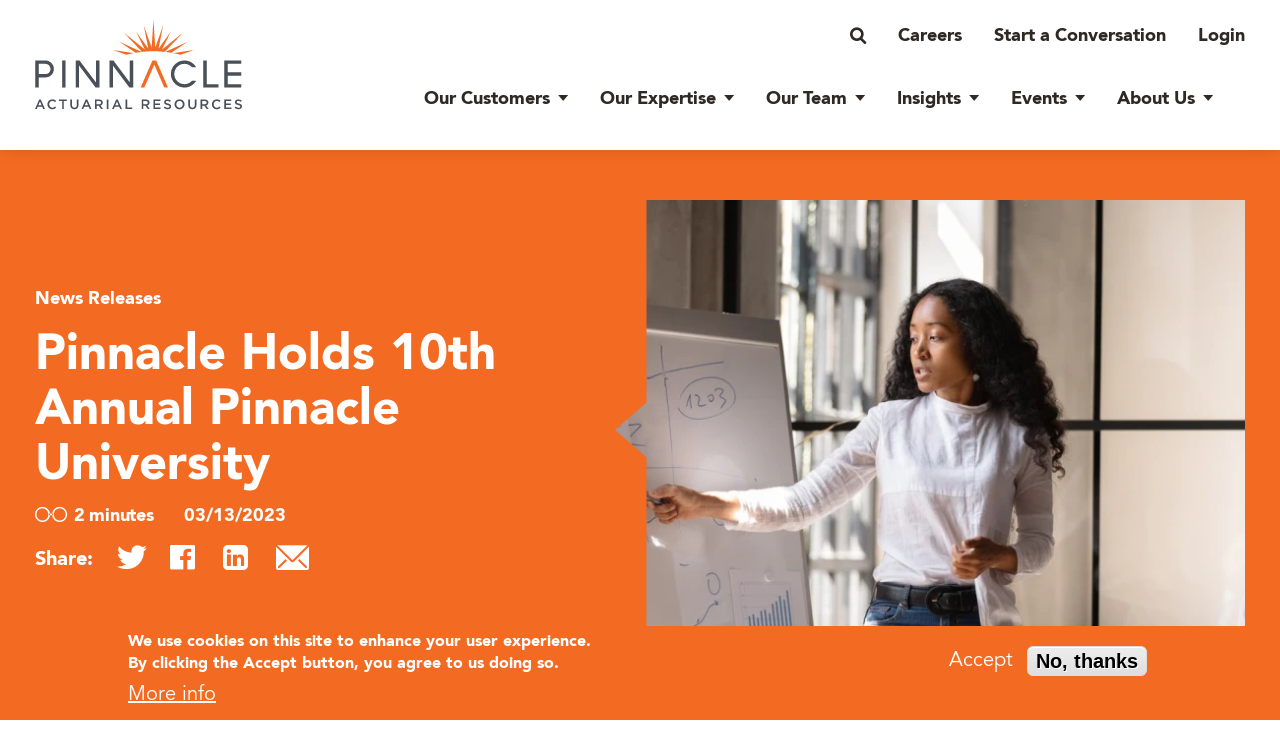

--- FILE ---
content_type: text/html; charset=UTF-8
request_url: https://pinnacleactuaries.com/article/pinnacle-holds-10th-annual-pinnacle-university
body_size: 60060
content:
<!DOCTYPE html>
<html lang="en" dir="ltr" prefix="content: http://purl.org/rss/1.0/modules/content/  dc: http://purl.org/dc/terms/  foaf: http://xmlns.com/foaf/0.1/  og: http://ogp.me/ns#  rdfs: http://www.w3.org/2000/01/rdf-schema#  schema: http://schema.org/  sioc: http://rdfs.org/sioc/ns#  sioct: http://rdfs.org/sioc/types#  skos: http://www.w3.org/2004/02/skos/core#  xsd: http://www.w3.org/2001/XMLSchema# ">
  <head>
    <meta charset="utf-8" />
<noscript><style>form.antibot * :not(.antibot-message) { display: none !important; }</style>
</noscript><script async src="https://www.googletagmanager.com/gtag/js?id=G-K6SNFT6LZ2"></script>
<script>window.dataLayer = window.dataLayer || [];function gtag(){dataLayer.push(arguments)};gtag("js", new Date());gtag("set", "developer_id.dMDhkMT", true);gtag("config", "G-K6SNFT6LZ2", {"groups":"default","page_placeholder":"PLACEHOLDER_page_location"});</script>
<style>/* @see https://github.com/aFarkas/lazysizes#broken-image-symbol */.js img.lazyload:not([src]) { visibility: hidden; }/* @see https://github.com/aFarkas/lazysizes#automatically-setting-the-sizes-attribute */.js img.lazyloaded[data-sizes=auto] { display: block; width: 100%; }</style>
<meta name="description" content="Celebrating ten years of great Pinnacle University presentations." />
<link rel="canonical" href="https://pinnacleactuaries.com/article/pinnacle-holds-10th-annual-pinnacle-university" />
<link rel="image_src" href="/sites/default/files/image/2022-11/Woman%20presenting.jpg" />
<meta property="og:site_name" content="Pinnacle Actuarial Resources" />
<meta property="og:url" content="https://pinnacleactuaries.com/article/pinnacle-holds-10th-annual-pinnacle-university" />
<meta property="og:title" content="Pinnacle Holds 10th Annual Pinnacle University" />
<meta property="og:description" content="Celebrating ten years of great Pinnacle University presentations." />
<meta property="og:image" content="https://pinnacleactuaries.com/sites/default/files/image/2022-11/Woman%20presenting.jpg" />
<meta name="twitter:card" content="summary_large_image" />
<meta name="twitter:description" content="Celebrating ten years of great Pinnacle University presentations." />
<meta name="twitter:title" content="Pinnacle Holds 10th Annual Pinnacle University" />
<meta name="twitter:url" content="https://pinnacleactuaries.com/article/pinnacle-holds-10th-annual-pinnacle-university" />
<meta name="twitter:image" content="https://pinnacleactuaries.com/sites/default/files/image/2022-11/Woman%20presenting.jpg" />
<meta name="twitter:image:alt" content="Pinnacle" />
<meta name="Generator" content="Drupal 10 (https://www.drupal.org)" />
<meta name="MobileOptimized" content="width" />
<meta name="HandheldFriendly" content="true" />
<meta name="viewport" content="width=device-width, initial-scale=1.0" />
<style>div#sliding-popup, div#sliding-popup .eu-cookie-withdraw-banner, .eu-cookie-withdraw-tab {background: #F36B22} div#sliding-popup.eu-cookie-withdraw-wrapper { background: transparent; } #sliding-popup h1, #sliding-popup h2, #sliding-popup h3, #sliding-popup p, #sliding-popup label, #sliding-popup div, .eu-cookie-compliance-more-button, .eu-cookie-compliance-secondary-button, .eu-cookie-withdraw-tab { color: #ffffff;} .eu-cookie-withdraw-tab { border-color: #ffffff;}</style>
<link rel="icon" href="/sites/default/files/Pinnacle-favicon.ico" type="image/vnd.microsoft.icon" />
<script>window.a2a_config=window.a2a_config||{};a2a_config.callbacks=[];a2a_config.overlays=[];a2a_config.templates={};</script>

    <title>Pinnacle Holds 10th Annual Pinnacle University | Pinnacle Actuarial Resources</title>
    <link rel="stylesheet" media="all" href="/sites/default/files/css/css_T4B5YsMb2W7e0rC-YA9QCOuQqyIIgXpbO77hXXmiRes.css?delta=0&amp;language=en&amp;theme=themekit&amp;include=[base64]" />
<link rel="stylesheet" media="all" href="/sites/default/files/css/css_O-pyMPKO9Kc_Z735CuRIZNAeCCKlasGqT5MNNadtJQM.css?delta=1&amp;language=en&amp;theme=themekit&amp;include=[base64]" />
<link rel="stylesheet" media="all" href="//fonts.googleapis.com/css2?family=Nunito+Sans:wght@800&amp;display=swap" />
<link rel="stylesheet" media="all" href="/sites/default/files/css/css_hCjdGPfxrzTUF-gF_5loXb6m2oCuc7ebQ_WiNI6IUY0.css?delta=3&amp;language=en&amp;theme=themekit&amp;include=[base64]" />

    <script src="/core/assets/vendor/modernizr/modernizr.min.js?v=3.11.7"></script>

    <meta name="theme-color" content="#8eabc3">
  </head>
  <body class="path-node page-node-type-article">
        <div id="skip-to-content">
      <a href="#main-content" class="skip-to-content-link">Skip to main content</a>
    </div>
    
      <div class="dialog-off-canvas-main-canvas" data-off-canvas-main-canvas>
    
<div class="layout-container">

  
  <div  class="region region-highlighted" >
          <div data-drupal-messages-fallback class="hidden"></div>

      </div>


  <header class="page-header" role="banner">
    
  <div  class="region region-header" >
        



<div id="block-themekit-branding" class="block block--system block--system-branding-block block-themekit-branding">
  <div  class="block-content">
    
        
          <a href="/" rel="home" class="site-logo">
      <img src="/themes/custom/themekit/logo.svg" alt="Home" />
    </a>
        </div>
</div>
<nav role="navigation" aria-labelledby="block-utilitynavigation-menu" id="block-utilitynavigation" class="block block-menu navigation menu--utility-navigation">
            
  <h2 class="visually-hidden" id="block-utilitynavigation-menu">Utility navigation</h2>
  

        
              <ul class="menu">
                    <li class="menu-item">
        <a href="/search" class="search" data-drupal-link-system-path="search">Search</a>
              </li>
                <li class="menu-item">
        <a href="/careers" data-drupal-link-system-path="node/90">Careers</a>
              </li>
                <li class="menu-item">
        <a href="/contact" data-drupal-link-system-path="node/22">Start a Conversation</a>
              </li>
                <li class="menu-item">
        <a href="/user/login?current=/" data-drupal-link-system-path="user/login">Login</a>
              </li>
        </ul>
  


  </nav>
<nav role="navigation" aria-labelledby="block-mainnavigation-menu" id="block-mainnavigation" class="block block-menu navigation menu--main">
            
  <h2 class="visually-hidden" id="block-mainnavigation-menu">Main Navigation</h2>
  

        

<ul class="menu menu-level-0 dropdown" data-dropdown-menu="">
            
      <li class="menu-item menu-item--expanded">
        

  <button type="button">Our Customers</button>
      
          <ul class="menu_link_content menu-link-contentmain view-mode-default menu menu-type-default">
                <li class="title-label">Our Customers</li>
                      
    <li class="menu-item">
                    

  <a href="/pinnacle-for-brokers">Pinnacle for Brokers</a>
  
          </li>
      
    <li class="menu-item">
                    

  <a href="/accountants-auditors">Accountants and Auditors</a>
  
          </li>
      
    <li class="menu-item">
                    

  <a href="/captive-managers">Captive Managers</a>
  
          </li>
      
    <li class="menu-item">
                    

  <a href="/government-insurers">Government Insurers</a>
  
          </li>
      
    <li class="menu-item">
                    

  <a href="/insurers">Insurers</a>
  
          </li>
      
    <li class="menu-item">
                    

  <a href="/law-firms">Law Firms</a>
  
          </li>
      
    <li class="menu-item">
                    

  <a href="/public-entities">Public Entities</a>
  
          </li>
      
    <li class="menu-item">
                    

  <a href="/regulators">Regulators</a>
  
          </li>
      
    <li class="menu-item">
                    

  <a href="/self-insureds">Self-Insureds</a>
  
          </li>
  
      </ul>
      
      </li>
          
      <li class="menu-item menu-item--expanded">
        

  <button type="button">Our Expertise</button>
      
          <ul class="menu_link_content menu-link-contentmain view-mode-two-columns menu menu-type-two-columns">
                <li class="title-label">Our Expertise</li>
                      
    <li class="menu-item menu-item--expanded">
                    

  <button type="button">Solutions</button>
      
          <ul class="menu_link_content menu-link-contentmain view-mode-default menu menu-level-1 menu-type-default">
                      
    <li class="menu-item">
                    

  <a href="/alternative-markets">Captives/Alternative Markets</a>
  
          </li>
      
    <li class="menu-item">
                    

  <a href="/enterprise-risk-management">Enterprise Risk Management</a>
  
          </li>
      
    <li class="menu-item">
                    

  <a href="/fairness-services">Fairness Consulting Services</a>
  
          </li>
      
    <li class="menu-item">
                    

  <a href="/legislative-costing">Legislative Costing</a>
  
          </li>
      
    <li class="menu-item">
                    

  <a href="/litigation-support-expert-witness">Litigation Support/Expert Witness</a>
  
          </li>
      
    <li class="menu-item">
                    

  <a href="/loss-reserving">Loss Reserving</a>
  
          </li>
      
    <li class="menu-item">
                    

  <a href="/pinnacle-precision-scoring">Pinnacle Precision Scoring</a>
  
          </li>
      
    <li class="menu-item">
                    

  <a href="/predictive-analytics">Predictive Analytics</a>
  
          </li>
      
    <li class="menu-item">
                    

  <a href="/pricing-product-management">Pricing/Product Management</a>
  
          </li>
      
    <li class="menu-item">
                    

  <a href="/reinsurance">Reinsurance</a>
  
          </li>
      
    <li class="menu-item">
                    

  <a href="https://www.pinnacleactuaries.com/vehicle-build-score-vbs">Vehicle Build Score (VBS)</a>
  
          </li>
  
      </ul>
      
          </li>
      
    <li class="menu-item menu-item--expanded">
                    

  <button type="button">Industries</button>
      
          <ul class="menu_link_content menu-link-contentmain view-mode-default menu menu-level-1 menu-type-default">
                      
    <li class="menu-item">
                    

  <a href="/agriculture">Agriculture</a>
  
          </li>
      
    <li class="menu-item">
                    

  <a href="/contractors">Contractors</a>
  
          </li>
      
    <li class="menu-item">
                    

  <a href="/healthcaremedical-professional-liability">Health Care/Medical Professional Liability </a>
  
          </li>
      
    <li class="menu-item">
                    

  <a href="/manufacturing">Manufacturing</a>
  
          </li>
      
    <li class="menu-item">
                    

  <a href="/staffing">Staffing</a>
  
          </li>
      
    <li class="menu-item">
                    

  <a href="/transportation">Transportation</a>
  
          </li>
  
      </ul>
      
          </li>
  
      </ul>
      
      </li>
          
      <li class="menu-item menu-item--expanded">
        

  <button type="button">Our Team</button>
      
          <ul class="menu_link_content menu-link-contentmain view-mode-default menu menu-type-default">
                <li class="title-label">Our Team</li>
                      
    <li class="menu-item">
                    

  <a href="/our-people">Our People</a>
  
          </li>
      
    <li class="menu-item">
                    

  <a href="/life-at-pinnacle">Life at Pinnacle</a>
  
          </li>
  
      </ul>
      
      </li>
          
      <li class="menu-item menu-item--expanded">
        

  <button type="button">Insights</button>
      
          <ul class="menu_link_content menu-link-contentmain view-mode-default menu menu-type-default">
                <li class="title-label">Insights</li>
                      
    <li class="menu-item">
                    

  <a href="/blog">Pinnacle Blog</a>
  
          </li>
      
    <li class="menu-item">
                    

  <a href="/articles">In the Media</a>
  
          </li>
      
    <li class="menu-item">
                    

  <a href="/case-studies">Case Studies, White Papers, Monographs and Analyses</a>
  
          </li>
      
    <li class="menu-item">
                    

  <a href="/press-releases">Press Releases</a>
  
          </li>
      
    <li class="menu-item">
                    

  <a href="/insights">Search All Insights</a>
  
          </li>
  
      </ul>
      
      </li>
          
      <li class="menu-item menu-item--expanded">
        

  <button type="button">Events</button>
      
          <ul class="menu_link_content menu-link-contentmain view-mode-default menu menu-type-default">
                <li class="title-label">Events</li>
                      
    <li class="menu-item">
                    

  <a href="/webinars">Pinnacle APEX Webinars</a>
  
          </li>
      
    <li class="menu-item">
                    

  <a href="/events">Pinnacle at Industry Events</a>
  
          </li>
      
    <li class="menu-item">
                    

  <a href="/pinnacle-podium-industry-speaking-events">Scheduled Speaking Engagements</a>
  
          </li>
      
    <li class="menu-item">
                    

  <a href="https://www.pinnacleactuaries.com/beyond-the-classroom">Beyond the Classroom</a>
  
          </li>
      
    <li class="menu-item">
                    

  <a href="/pinnacle-university">Pinnacle University</a>
  
          </li>
  
      </ul>
      
      </li>
          
      <li class="menu-item menu-item--expanded">
        

  <button type="button">About Us</button>
      
          <ul class="menu_link_content menu-link-contentmain view-mode-default menu menu-type-default">
                <li class="title-label">About Us</li>
                      
    <li class="menu-item">
                    

  <a href="/about-us">About Us</a>
  
          </li>
      
    <li class="menu-item">
                    

  <a href="/our-perspectives">Our Perspectives</a>
  
          </li>
      
    <li class="menu-item">
                    

  <a href="/alliances-and-partnerships">Alliances and Partners</a>
  
          </li>
      
    <li class="menu-item">
                    

  <a href="/history">History</a>
  
          </li>
      
    <li class="menu-item">
                    

  <a href="/mission-and-values">Mission and Vision</a>
  
          </li>
      
    <li class="menu-item">
                    

  <a href="/professional-leadership">Professional Leadership</a>
  
          </li>
      
    <li class="menu-item">
                    

  <a href="https://pinnacleactuaries.com/commitment-fight-racism">Pinnacle&#039;s Commitment to Fight Racism, Bias and Discrimination</a>
  
          </li>
      
    <li class="menu-item">
                    

  <a href="/locations">Our Offices</a>
  
          </li>
  
      </ul>
      
      </li>
      </ul>


  </nav>




<div class="header-search-form block block--par-search block--header-search-block block-searchformheader" data-drupal-selector="header-search-form" novalidate="novalidate" id="block-searchformheader">
  <div  class="block-content">
    
        
          <form action="/search" method="get" id="header-search-form" accept-charset="UTF-8">
  <div class="js-form-item form-item js-form-type-search form-type-search js-form-item-title form-item-title form-no-label">
      <label for="edit-title" class="visually-hidden">Search</label>
        <input title="Enter the keywords you wish to search for." data-drupal-selector="edit-title" type="search" id="edit-title" name="title" value="" size="15" maxlength="128" class="form-search" />

        </div>
<div data-drupal-selector="edit-actions" class="form-actions js-form-wrapper form-wrapper" id="edit-actions--2"><button data-twig-suggestion="form_submit" data-drupal-selector="edit-submit" type="submit" id="edit-submit" value="Search" class="button js-form-submit form-submit">Search</button>
</div>

</form>

      </div>
</div>

  <button class="menu-toggle" type="button"><span>Menu</span></button>
  </div>

    
  <div  class="region region-mobile-nav" >
          



<div class="header-search-form block block--par-search block--header-search-block block-searchformheader-mobile" data-drupal-selector="header-search-form-2" novalidate="novalidate" id="block-searchformheader-mobile">
  <div  class="block-content">
    
        
          <form action="/search" method="get" id="header-search-form--2" accept-charset="UTF-8">
  <div class="js-form-item form-item js-form-type-search form-type-search js-form-item-title form-item-title form-no-label">
      <label for="edit-title--2" class="visually-hidden">Search</label>
        <input title="Enter the keywords you wish to search for." data-drupal-selector="edit-title" type="search" id="edit-title--2" name="title" value="" size="15" maxlength="128" class="form-search" />

        </div>
<div data-drupal-selector="edit-actions" class="form-actions js-form-wrapper form-wrapper" id="edit-actions--3"><button data-twig-suggestion="form_submit" data-drupal-selector="edit-submit" type="submit" id="edit-submit--2" value="Search" class="button js-form-submit form-submit">Search</button>
</div>

</form>

      </div>
</div>
<nav role="navigation" aria-labelledby="block-mainnavigation-mobile-menu" id="block-mainnavigation-mobile" class="block block-menu navigation menu--main">
            
  <h2 class="visually-hidden" id="block-mainnavigation-mobile-menu">Main navigation</h2>
  

        

<ul class="menu menu-level-0 drilldown" data-drilldown="">
            
      <li class="menu-item menu-item--expanded">
        

  <button type="button">Our Customers</button>
      
          <ul class="menu_link_content menu-link-contentmain view-mode-default menu menu-type-default">
                <li class="title-label">Our Customers</li>
                      
    <li class="menu-item">
                    

  <a href="/pinnacle-for-brokers">Pinnacle for Brokers</a>
  
          </li>
      
    <li class="menu-item">
                    

  <a href="/accountants-auditors">Accountants and Auditors</a>
  
          </li>
      
    <li class="menu-item">
                    

  <a href="/captive-managers">Captive Managers</a>
  
          </li>
      
    <li class="menu-item">
                    

  <a href="/government-insurers">Government Insurers</a>
  
          </li>
      
    <li class="menu-item">
                    

  <a href="/insurers">Insurers</a>
  
          </li>
      
    <li class="menu-item">
                    

  <a href="/law-firms">Law Firms</a>
  
          </li>
      
    <li class="menu-item">
                    

  <a href="/public-entities">Public Entities</a>
  
          </li>
      
    <li class="menu-item">
                    

  <a href="/regulators">Regulators</a>
  
          </li>
      
    <li class="menu-item">
                    

  <a href="/self-insureds">Self-Insureds</a>
  
          </li>
  
      </ul>
      
      </li>
          
      <li class="menu-item menu-item--expanded">
        

  <button type="button">Our Expertise</button>
      
          <ul class="menu_link_content menu-link-contentmain view-mode-two-columns menu menu-type-two-columns">
                <li class="title-label">Our Expertise</li>
                      
    <li class="menu-item menu-item--expanded">
                    

  <button type="button">Solutions</button>
      
          <ul class="menu_link_content menu-link-contentmain view-mode-default menu menu-level-1 menu-type-default">
                      
    <li class="menu-item">
                    

  <a href="/alternative-markets">Captives/Alternative Markets</a>
  
          </li>
      
    <li class="menu-item">
                    

  <a href="/enterprise-risk-management">Enterprise Risk Management</a>
  
          </li>
      
    <li class="menu-item">
                    

  <a href="/fairness-services">Fairness Consulting Services</a>
  
          </li>
      
    <li class="menu-item">
                    

  <a href="/legislative-costing">Legislative Costing</a>
  
          </li>
      
    <li class="menu-item">
                    

  <a href="/litigation-support-expert-witness">Litigation Support/Expert Witness</a>
  
          </li>
      
    <li class="menu-item">
                    

  <a href="/loss-reserving">Loss Reserving</a>
  
          </li>
      
    <li class="menu-item">
                    

  <a href="/pinnacle-precision-scoring">Pinnacle Precision Scoring</a>
  
          </li>
      
    <li class="menu-item">
                    

  <a href="/predictive-analytics">Predictive Analytics</a>
  
          </li>
      
    <li class="menu-item">
                    

  <a href="/pricing-product-management">Pricing/Product Management</a>
  
          </li>
      
    <li class="menu-item">
                    

  <a href="/reinsurance">Reinsurance</a>
  
          </li>
      
    <li class="menu-item">
                    

  <a href="https://www.pinnacleactuaries.com/vehicle-build-score-vbs">Vehicle Build Score (VBS)</a>
  
          </li>
  
      </ul>
      
          </li>
      
    <li class="menu-item menu-item--expanded">
                    

  <button type="button">Industries</button>
      
          <ul class="menu_link_content menu-link-contentmain view-mode-default menu menu-level-1 menu-type-default">
                      
    <li class="menu-item">
                    

  <a href="/agriculture">Agriculture</a>
  
          </li>
      
    <li class="menu-item">
                    

  <a href="/contractors">Contractors</a>
  
          </li>
      
    <li class="menu-item">
                    

  <a href="/healthcaremedical-professional-liability">Health Care/Medical Professional Liability </a>
  
          </li>
      
    <li class="menu-item">
                    

  <a href="/manufacturing">Manufacturing</a>
  
          </li>
      
    <li class="menu-item">
                    

  <a href="/staffing">Staffing</a>
  
          </li>
      
    <li class="menu-item">
                    

  <a href="/transportation">Transportation</a>
  
          </li>
  
      </ul>
      
          </li>
  
      </ul>
      
      </li>
          
      <li class="menu-item menu-item--expanded">
        

  <button type="button">Our Team</button>
      
          <ul class="menu_link_content menu-link-contentmain view-mode-default menu menu-type-default">
                <li class="title-label">Our Team</li>
                      
    <li class="menu-item">
                    

  <a href="/our-people">Our People</a>
  
          </li>
      
    <li class="menu-item">
                    

  <a href="/life-at-pinnacle">Life at Pinnacle</a>
  
          </li>
  
      </ul>
      
      </li>
          
      <li class="menu-item menu-item--expanded">
        

  <button type="button">Insights</button>
      
          <ul class="menu_link_content menu-link-contentmain view-mode-default menu menu-type-default">
                <li class="title-label">Insights</li>
                      
    <li class="menu-item">
                    

  <a href="/blog">Pinnacle Blog</a>
  
          </li>
      
    <li class="menu-item">
                    

  <a href="/articles">In the Media</a>
  
          </li>
      
    <li class="menu-item">
                    

  <a href="/case-studies">Case Studies, White Papers, Monographs and Analyses</a>
  
          </li>
      
    <li class="menu-item">
                    

  <a href="/press-releases">Press Releases</a>
  
          </li>
      
    <li class="menu-item">
                    

  <a href="/insights">Search All Insights</a>
  
          </li>
  
      </ul>
      
      </li>
          
      <li class="menu-item menu-item--expanded">
        

  <button type="button">Events</button>
      
          <ul class="menu_link_content menu-link-contentmain view-mode-default menu menu-type-default">
                <li class="title-label">Events</li>
                      
    <li class="menu-item">
                    

  <a href="/webinars">Pinnacle APEX Webinars</a>
  
          </li>
      
    <li class="menu-item">
                    

  <a href="/events">Pinnacle at Industry Events</a>
  
          </li>
      
    <li class="menu-item">
                    

  <a href="/pinnacle-podium-industry-speaking-events">Scheduled Speaking Engagements</a>
  
          </li>
      
    <li class="menu-item">
                    

  <a href="https://www.pinnacleactuaries.com/beyond-the-classroom">Beyond the Classroom</a>
  
          </li>
      
    <li class="menu-item">
                    

  <a href="/pinnacle-university">Pinnacle University</a>
  
          </li>
  
      </ul>
      
      </li>
          
      <li class="menu-item menu-item--expanded">
        

  <button type="button">About Us</button>
      
          <ul class="menu_link_content menu-link-contentmain view-mode-default menu menu-type-default">
                <li class="title-label">About Us</li>
                      
    <li class="menu-item">
                    

  <a href="/about-us">About Us</a>
  
          </li>
      
    <li class="menu-item">
                    

  <a href="/our-perspectives">Our Perspectives</a>
  
          </li>
      
    <li class="menu-item">
                    

  <a href="/alliances-and-partnerships">Alliances and Partners</a>
  
          </li>
      
    <li class="menu-item">
                    

  <a href="/history">History</a>
  
          </li>
      
    <li class="menu-item">
                    

  <a href="/mission-and-values">Mission and Vision</a>
  
          </li>
      
    <li class="menu-item">
                    

  <a href="/professional-leadership">Professional Leadership</a>
  
          </li>
      
    <li class="menu-item">
                    

  <a href="https://pinnacleactuaries.com/commitment-fight-racism">Pinnacle&#039;s Commitment to Fight Racism, Bias and Discrimination</a>
  
          </li>
      
    <li class="menu-item">
                    

  <a href="/locations">Our Offices</a>
  
          </li>
  
      </ul>
      
      </li>
      </ul>


  </nav>
<nav role="navigation" aria-labelledby="block-ctanavigation-mobile-menu" id="block-ctanavigation-mobile" class="block block-menu navigation menu--cta-navigation">
            
  <h2 class="visually-hidden" id="block-ctanavigation-mobile-menu">CTA navigation</h2>
  

        
              <ul class="menu">
                    <li class="menu-item">
        <a href="/subscribe" data-drupal-link-system-path="node/102">Subscribe</a>
              </li>
        </ul>
  


  </nav>
<nav role="navigation" aria-labelledby="block-utilitynavigation-mobile-menu" id="block-utilitynavigation-mobile" class="block block-menu navigation menu--utility-navigation">
            
  <h2 class="visually-hidden" id="block-utilitynavigation-mobile-menu">Utility navigation</h2>
  

        
              <ul class="menu">
                    <li class="menu-item">
        <a href="/search" class="search" data-drupal-link-system-path="search">Search</a>
              </li>
                <li class="menu-item">
        <a href="/careers" data-drupal-link-system-path="node/90">Careers</a>
              </li>
                <li class="menu-item">
        <a href="/contact" data-drupal-link-system-path="node/22">Start a Conversation</a>
              </li>
                <li class="menu-item">
        <a href="/user/login?current=/" data-drupal-link-system-path="user/login">Login</a>
              </li>
        </ul>
  


  </nav>

      </div>

  </header>

  

  

  <main id="main-content" role="main">
    <div class="layout-content">
      
  <div  class="region region-content" >
          



<div id="block-themekit-content" class="block block--system block--system-main-block block-themekit-content">
  <div  class="block-content">
    
        
          





<article about="/article/pinnacle-holds-10th-annual-pinnacle-university" typeof="schema:Article" class="node node--type-article node--promoted node--view-mode-full">
        <div class="node--header">
    <div class="node-header-container">
      
            <div property="schema:image" class="field field--name-field-image field--type-entity-reference field--label-hidden field__item">    <picture>
                  <source srcset="/sites/default/files/styles/small_hq/public/image/2022-11/Woman%20presenting.jpg.webp?itok=hAVuuaeH 1x, /sites/default/files/styles/large_hq/public/image/2022-11/Woman%20presenting.jpg.webp?itok=17R6s0i3 2x" type="image/webp" width="640" height="541"/>
              <source srcset="/sites/default/files/styles/small_hq/public/image/2022-11/Woman%20presenting.jpg?itok=hAVuuaeH 1x, /sites/default/files/styles/large_hq/public/image/2022-11/Woman%20presenting.jpg?itok=17R6s0i3 2x" type="image/jpeg" width="640" height="541"/>
                  <img loading="lazy" srcset="/sites/default/files/styles/small_hq/public/image/2022-11/Woman%20presenting.jpg?itok=hAVuuaeH 1x, /sites/default/files/styles/large_hq/public/image/2022-11/Woman%20presenting.jpg?itok=17R6s0i3 2x" width="640" height="541" src="/sites/default/files/styles/small_hq/public/image/2022-11/Woman%20presenting.jpg?itok=hAVuuaeH" alt="Woman presenting" typeof="foaf:Image" />

  </picture>

</div>
      
      <div class="title-container">
        <div class="node--meta">
          
            <div class="field field--name-field-resource-type field--type-entity-reference field--label-hidden field__item">News Releases</div>
      
          
        </div>
        
        <h2><span property="schema:name" class="field field--name-title field--type-string field--label-hidden">Pinnacle Holds 10th Annual Pinnacle University</span>
</h2>
          <span property="schema:name" content="Pinnacle Holds 10th Annual Pinnacle University" class="rdf-meta hidden"></span>

                <div class="info">
          <span class="reading-time">2 minutes
</span>
          
            <div class="field field--name-field-date field--type-datetime field--label-hidden field__item"><time datetime="2023-03-13T12:00:00Z" class="datetime">03/13/2023</time>
</div>
      
        </div>
        <div class="share">
          Share:
          <span class="a2a_kit a2a_kit_size_25 addtoany_list" data-a2a-url="https://pinnacleactuaries.com/article/pinnacle-holds-10th-annual-pinnacle-university" data-a2a-title="Pinnacle Holds 10th Annual Pinnacle University"><a class="a2a_button_twitter"></a><a class="a2a_button_facebook"></a><a class="a2a_button_linkedin"></a><a class="a2a_button_email"></a></span>
        </div>
      </div>
    </div>
  </div>
  <div class="node__content">
    <div class="left">
      
            <div property="schema:text" class="clearfix text-formatted field field--name-body field--type-text-with-summary field--label-hidden field__item"><p><em>Unique professional development program celebrates a decade of exploring pivotal topics in the insurance industry and actuarial profession. </em></p>

<p><strong>Bloomington, Ill</strong>. – Pinnacle Actuarial Resources, Inc. (Pinnacle), a leading property and casualty actuarial consulting firm, is proud to announce the 10th installment of Pinnacle University, a continuing education partnership of Pinnacle and several universities across the country, to be held virtually and at Pinnacle’s home office in Bloomington on Tuesday, March 28 and Wednesday, March 29.</p>

<p>Pinnacle University is a space for actuarial students to experience professional situations and investigate current and emerging issues in the insurance industry. The program provides firsthand business immersion in project management, team collaboration and the delivery of professional presentations.</p>

<p>“We are thrilled to be celebrating 10 successful years of Pinnacle University,” Pinnacle Managing Principal Joe Herbers said. “This program continues our dedication for helping the next generation of actuaries prepare for careers within our industry. Our firm believes that building a strong and early foundation of key skills is enabling for young actuaries. Experiences like Pinnacle University positions them to become contributors to the future of our profession, and grow into its next generation of innovators, leaders and mentors.”</p>

<p>To prepare for Pinnacle University, actuarial students from various universities work alongside Pinnacle’s actuarial professionals to research topics of actuarial science and insurance-related significance.</p>

<p>At the invite-only Pinnacle University, teams present their findings, and a panel composed of Pinnacle’s credentialed actuaries and representatives from insurance companies, universities and other actuarial organizations critique and discuss conclusions, content and execution of the presentation.</p>

<p>Wildfires, machine learning, pet insurance, the electrical grid are just some of the industry issues and topics of this year’s Pinnacle University sessions.  </p>

<p>“Pinnacle University allows us to collaborate with incredibly talented actuarial students every year,” Pinnacle Senior Consulting Actuary Erich Brandt said. “We hope that participants find our program to be a rewarding experience, one that sparks joy as they grow and advance in long careers to come.”</p>

<p>You can learn more about Pinnacle University on the Pinnacle <a href="https://www.pinnacleactuaries.com/pinnacle-university">website</a>.</p></div>
      
    </div>
    <div class="right">
            <h2>News & Insights</h2>
      <div class="views-element-container">


<div class="view view-related-content view-id-related_content view-display-id-news_insights js-view-dom-id-37acd44f5c7b59a660c58cd9ffc67b7075474c7bdf9c30afb7edcae8c51368d0">
  
    
      
      <div class="view-content">
      <div class="glide summary-slider summary-total-1" data-total-slides="1">
        <div class="glide__track" data-glide-el="track">
          <div class="glide__slides">
                <div class="views-row">





<article about="/article/actuarial-considerations-organized-crime" typeof="schema:Article" class="node node--type-article node--promoted node--view-mode-teaser">
        <div class="media-wrapper">
        
            <div property="schema:image" class="field field--name-field-image field--type-entity-reference field--label-hidden field__item">    <picture>
                  <source srcset="/sites/default/files/styles/2x_small_hq/public/image/2026-01/shutterstock_1192132648.jpg.webp?itok=H79OzJ0y 1x, /sites/default/files/styles/small_hq/public/image/2026-01/shutterstock_1192132648.jpg.webp?itok=9h6zLWye 2x" media="all and (min-width: 640px)" type="image/webp" width="320" height="213"/>
              <source srcset="/sites/default/files/styles/x_small_hq/public/image/2026-01/shutterstock_1192132648.jpg.webp?itok=qMLIVZR8 1x, /sites/default/files/styles/medium_hq/public/image/2026-01/shutterstock_1192132648.jpg.webp?itok=h7lSsdJJ 2x" type="image/webp" width="480" height="320"/>
              <source srcset="/sites/default/files/styles/2x_small_hq/public/image/2026-01/shutterstock_1192132648.jpg?itok=H79OzJ0y 1x, /sites/default/files/styles/small_hq/public/image/2026-01/shutterstock_1192132648.jpg?itok=9h6zLWye 2x" media="all and (min-width: 640px)" type="image/jpeg" width="320" height="213"/>
              <source srcset="/sites/default/files/styles/x_small_hq/public/image/2026-01/shutterstock_1192132648.jpg?itok=qMLIVZR8 1x, /sites/default/files/styles/medium_hq/public/image/2026-01/shutterstock_1192132648.jpg?itok=h7lSsdJJ 2x" type="image/jpeg" width="480" height="320"/>
                  <img loading="lazy" src="/sites/default/files/styles/x_small_hq/public/image/2026-01/shutterstock_1192132648.jpg?itok=qMLIVZR8" width="480" height="320" alt="Detective board connecting clues with a man&#039;s hand holding a magnifying glass in the foreground" typeof="foaf:Image" />

  </picture>

</div>
      
      </div>
  <div class="node__content">
    <div class="node--meta">
      
            <div class="field field--name-field-resource-type field--type-entity-reference field--label-hidden field__item">In the Media</div>
      
      
    </div>
    
    <h4>
      <a href="/article/actuarial-considerations-organized-crime" rel="bookmark"><span property="schema:name" class="field field--name-title field--type-string field--label-hidden">Actuarial Considerations for Organized Crime</span>
</a>
    </h4>
      <span property="schema:name" content="Actuarial Considerations for Organized Crime" class="rdf-meta hidden"></span>

          
            <div property="schema:text" class="clearfix text-formatted field field--name-body field--type-text-with-summary field--label-hidden field__item">  Rob Walling sheds light on the actuarial guidance for cases involving organized crime.

</div>
      
        <a class="read-more" href="/article/actuarial-considerations-organized-crime">Read Now</a>
          <span class="reading-time">10 minutes
</span>
      </div>
  </article>

</div>
    <div class="views-row">





<article about="/article/understanding-limitations-and-pitfalls-shap-personal-auto-insurance" typeof="schema:Article" class="node node--type-article node--promoted node--view-mode-teaser">
        <div class="media-wrapper">
        
            <div property="schema:image" class="field field--name-field-image field--type-entity-reference field--label-hidden field__item">    <picture>
                  <source srcset="/sites/default/files/styles/2x_small_hq/public/image/2026-01/shutterstock_2082138271.jpg.webp?itok=iVtCBzKS 1x, /sites/default/files/styles/small_hq/public/image/2026-01/shutterstock_2082138271.jpg.webp?itok=k8maHxYN 2x" media="all and (min-width: 640px)" type="image/webp" width="320" height="180"/>
              <source srcset="/sites/default/files/styles/x_small_hq/public/image/2026-01/shutterstock_2082138271.jpg.webp?itok=CN14U21J 1x, /sites/default/files/styles/medium_hq/public/image/2026-01/shutterstock_2082138271.jpg.webp?itok=u9FI0YFx 2x" type="image/webp" width="480" height="270"/>
              <source srcset="/sites/default/files/styles/2x_small_hq/public/image/2026-01/shutterstock_2082138271.jpg?itok=iVtCBzKS 1x, /sites/default/files/styles/small_hq/public/image/2026-01/shutterstock_2082138271.jpg?itok=k8maHxYN 2x" media="all and (min-width: 640px)" type="image/jpeg" width="320" height="180"/>
              <source srcset="/sites/default/files/styles/x_small_hq/public/image/2026-01/shutterstock_2082138271.jpg?itok=CN14U21J 1x, /sites/default/files/styles/medium_hq/public/image/2026-01/shutterstock_2082138271.jpg?itok=u9FI0YFx 2x" type="image/jpeg" width="480" height="270"/>
                  <img loading="lazy" src="/sites/default/files/styles/x_small_hq/public/image/2026-01/shutterstock_2082138271.jpg?itok=CN14U21J" width="480" height="270" alt="purple and blue digital dots in the shape of a funnel" typeof="foaf:Image" />

  </picture>

</div>
      
      </div>
  <div class="node__content">
    <div class="node--meta">
      
            <div class="field field--name-field-resource-type field--type-entity-reference field--label-hidden field__item">Blog Post</div>
      
      
    </div>
    
    <h4>
      <a href="/article/understanding-limitations-and-pitfalls-shap-personal-auto-insurance" rel="bookmark"><span property="schema:name" class="field field--name-title field--type-string field--label-hidden">Understanding the Limitations and Pitfalls of SHAP in Personal Auto Insurance</span>
</a>
    </h4>
      <span property="schema:name" content="Understanding the Limitations and Pitfalls of SHAP in Personal Auto Insurance" class="rdf-meta hidden"></span>

          
            <div property="schema:text" class="clearfix text-formatted field field--name-body field--type-text-with-summary field--label-hidden field__item">  Explore the five key limitations of SHAP that can obscure model interpretations.

</div>
      
        <a class="read-more" href="/article/understanding-limitations-and-pitfalls-shap-personal-auto-insurance">Read Now</a>
          <span class="reading-time">9 minutes
</span>
      </div>
  </article>

</div>
    <div class="views-row">





<article about="/article/podcast-risk-transfer-and-risk-distribution-actuarial-insights-captive-insurers" typeof="schema:Article" class="node node--type-article node--promoted node--view-mode-teaser">
        <div class="media-wrapper">
        
            <div property="schema:image" class="field field--name-field-image field--type-entity-reference field--label-hidden field__item">    <picture>
                  <source srcset="/sites/default/files/styles/2x_small_hq/public/image/2026-01/shutterstock_2580547131.jpg.webp?itok=p4Uo9yZb 1x, /sites/default/files/styles/small_hq/public/image/2026-01/shutterstock_2580547131.jpg.webp?itok=I6vQtTo2 2x" media="all and (min-width: 640px)" type="image/webp" width="320" height="213"/>
              <source srcset="/sites/default/files/styles/x_small_hq/public/image/2026-01/shutterstock_2580547131.jpg.webp?itok=Hg06kovE 1x, /sites/default/files/styles/medium_hq/public/image/2026-01/shutterstock_2580547131.jpg.webp?itok=adpNMZqw 2x" type="image/webp" width="480" height="320"/>
              <source srcset="/sites/default/files/styles/2x_small_hq/public/image/2026-01/shutterstock_2580547131.jpg?itok=p4Uo9yZb 1x, /sites/default/files/styles/small_hq/public/image/2026-01/shutterstock_2580547131.jpg?itok=I6vQtTo2 2x" media="all and (min-width: 640px)" type="image/jpeg" width="320" height="213"/>
              <source srcset="/sites/default/files/styles/x_small_hq/public/image/2026-01/shutterstock_2580547131.jpg?itok=Hg06kovE 1x, /sites/default/files/styles/medium_hq/public/image/2026-01/shutterstock_2580547131.jpg?itok=adpNMZqw 2x" type="image/jpeg" width="480" height="320"/>
                  <img loading="lazy" src="/sites/default/files/styles/x_small_hq/public/image/2026-01/shutterstock_2580547131.jpg?itok=Hg06kovE" width="480" height="320" alt="bar graphs on paper with a calculator and magnifying glass" typeof="foaf:Image" />

  </picture>

</div>
      
      </div>
  <div class="node__content">
    <div class="node--meta">
      
            <div class="field field--name-field-resource-type field--type-entity-reference field--label-hidden field__item">In the Media</div>
      
      
    </div>
    
    <h4>
      <a href="/article/podcast-risk-transfer-and-risk-distribution-actuarial-insights-captive-insurers" rel="bookmark"><span property="schema:name" class="field field--name-title field--type-string field--label-hidden">Podcast: Risk Transfer and Risk Distribution: Actuarial Insights for Captive Insurers</span>
</a>
    </h4>
      <span property="schema:name" content="Podcast: Risk Transfer and Risk Distribution: Actuarial Insights for Captive Insurers" class="rdf-meta hidden"></span>

          
            <div property="schema:text" class="clearfix text-formatted field field--name-body field--type-text-with-summary field--label-hidden field__item">  Derek Freihaut explores risk transfer and risk distribution, with insights from the EAD white paper.

</div>
      
        <a class="read-more" href="/article/podcast-risk-transfer-and-risk-distribution-actuarial-insights-captive-insurers">Read Now</a>
          <span class="reading-time">2 minutes
</span>
      </div>
  </article>

</div>
    <div class="views-row">





<article about="/article/pinnacle-actuarial-resources-names-laura-maxwell-principal-and-consulting-actuary" typeof="schema:Article" class="node node--type-article node--promoted node--view-mode-teaser">
        <div class="media-wrapper">
        
            <div property="schema:image" class="field field--name-field-image field--type-entity-reference field--label-hidden field__item">    <picture>
                  <source srcset="/sites/default/files/styles/2x_small_hq/public/image/2026-01/laura_maxwell_-_principal_pr_and_newsletter_v7_0.jpg.webp?itok=KvFhec1t 1x, /sites/default/files/styles/small_hq/public/image/2026-01/laura_maxwell_-_principal_pr_and_newsletter_v7_0.jpg.webp?itok=ZQGEtQG4 2x" media="all and (min-width: 640px)" type="image/webp" width="320" height="167"/>
              <source srcset="/sites/default/files/styles/x_small_hq/public/image/2026-01/laura_maxwell_-_principal_pr_and_newsletter_v7_0.jpg.webp?itok=PfuL3T_c 1x, /sites/default/files/styles/medium_hq/public/image/2026-01/laura_maxwell_-_principal_pr_and_newsletter_v7_0.jpg.webp?itok=Bifz-wCD 2x" type="image/webp" width="480" height="251"/>
              <source srcset="/sites/default/files/styles/2x_small_hq/public/image/2026-01/laura_maxwell_-_principal_pr_and_newsletter_v7_0.jpg?itok=KvFhec1t 1x, /sites/default/files/styles/small_hq/public/image/2026-01/laura_maxwell_-_principal_pr_and_newsletter_v7_0.jpg?itok=ZQGEtQG4 2x" media="all and (min-width: 640px)" type="image/jpeg" width="320" height="167"/>
              <source srcset="/sites/default/files/styles/x_small_hq/public/image/2026-01/laura_maxwell_-_principal_pr_and_newsletter_v7_0.jpg?itok=PfuL3T_c 1x, /sites/default/files/styles/medium_hq/public/image/2026-01/laura_maxwell_-_principal_pr_and_newsletter_v7_0.jpg?itok=Bifz-wCD 2x" type="image/jpeg" width="480" height="251"/>
                  <img loading="lazy" src="/sites/default/files/styles/x_small_hq/public/image/2026-01/laura_maxwell_-_principal_pr_and_newsletter_v7_0.jpg?itok=PfuL3T_c" width="480" height="251" alt="Headshot of Laura Maxwell with sunburst in background" typeof="foaf:Image" />

  </picture>

</div>
      
      </div>
  <div class="node__content">
    <div class="node--meta">
      
            <div class="field field--name-field-resource-type field--type-entity-reference field--label-hidden field__item">News Releases</div>
      
      
    </div>
    
    <h4>
      <a href="/article/pinnacle-actuarial-resources-names-laura-maxwell-principal-and-consulting-actuary" rel="bookmark"><span property="schema:name" class="field field--name-title field--type-string field--label-hidden">Pinnacle Actuarial Resources Names Laura Maxwell Principal and Consulting Actuary</span>
</a>
    </h4>
      <span property="schema:name" content="Pinnacle Actuarial Resources Names Laura Maxwell Principal and Consulting Actuary" class="rdf-meta hidden"></span>

          
            <div property="schema:text" class="clearfix text-formatted field field--name-body field--type-text-with-summary field--label-hidden field__item">  Pinnacle announces Laura Maxwell has been named principal and consulting actuary.

</div>
      
        <a class="read-more" href="/article/pinnacle-actuarial-resources-names-laura-maxwell-principal-and-consulting-actuary">Read Now</a>
          <span class="reading-time">2 minutes
</span>
      </div>
  </article>

</div>

          </div>
        </div>
              </div>
    </div>
  
          <div class="more-link"><a href="/insights">See All Insights</a></div>

      </div>
</div>

          </div>
  </div>
  </article>


      </div>
</div>

      </div>

    </div>  </main>

      <footer class="page-footer" role="contentinfo">
      
  <div  class="region region-footer" >
      <a href="/" class="footer-logo"></a>
    <nav role="navigation" aria-labelledby="block-socialmenu-menu" id="block-socialmenu" class="block block-menu navigation menu--social-menu">
            
  <h2 class="visually-hidden" id="block-socialmenu-menu">Social menu</h2>
  

        
              <ul class="menu">
                    <li class="menu-item">
        <a href="https://www.linkedin.com/company/pinnacle-actuarial-resources-inc-/">LinkedIn</a>
              </li>
                <li class="menu-item">
        <a href="tel:(309) 807-2300">(309) 807-2300</a>
              </li>
        </ul>
  


  </nav>
<nav role="navigation" aria-labelledby="block-themekit-footer-menu" id="block-themekit-footer" class="block block-menu navigation menu--footer">
            
  <h2 class="visually-hidden" id="block-themekit-footer-menu">Footer menu</h2>
  

        
              <ul class="menu">
                    <li class="menu-item menu-item--expanded">
        <span>Locations</span>
                                <ul class="menu">
                    <li class="menu-item">
        <a href="/locations" data-drupal-link-system-path="node/101">Bloomington, IL</a>
              </li>
                <li class="menu-item">
        <a href="/locations" data-drupal-link-system-path="node/101">Atlanta, GA</a>
              </li>
                <li class="menu-item">
        <a href="/locations" data-drupal-link-system-path="node/101">Chicago, IL</a>
              </li>
                <li class="menu-item">
        <a href="/locations" data-drupal-link-system-path="node/101">San Francisco, CA</a>
              </li>
        </ul>
  
              </li>
                <li class="menu-item menu-item--expanded">
        <span>Company</span>
                                <ul class="menu">
                    <li class="menu-item">
        <a href="/contact" data-drupal-link-system-path="node/22">Contact</a>
              </li>
                <li class="menu-item">
        <a href="/careers" data-drupal-link-system-path="node/90">Careers</a>
              </li>
                <li class="menu-item">
        <a href="/terms" data-drupal-link-system-path="node/73">Terms</a>
              </li>
                <li class="menu-item">
        <a href="/privacy" data-drupal-link-system-path="node/74">Privacy</a>
              </li>
                <li class="menu-item">
        <a href="/user/login?current=/" data-drupal-link-system-path="user/login">Login</a>
              </li>
        </ul>
  
              </li>
        </ul>
  


  </nav>
<nav role="navigation" aria-labelledby="block-themekit-ctanavigation-menu" id="block-themekit-ctanavigation" class="block block-menu navigation menu--cta-navigation">
      
  <h2 id="block-themekit-ctanavigation-menu">Get our latest insights delivered</h2>
  

        
              <ul class="menu">
                    <li class="menu-item">
        <a href="/subscribe" data-drupal-link-system-path="node/102">Subscribe</a>
              </li>
        </ul>
  


  </nav>

  <div class="copyright">
    © 2026
  </div>
  </div>

    </footer>
  
</div>
  </div>

    
    <script type="application/json" data-drupal-selector="drupal-settings-json">{"path":{"baseUrl":"\/","scriptPath":null,"pathPrefix":"","currentPath":"node\/392","currentPathIsAdmin":false,"isFront":false,"currentLanguage":"en"},"pluralDelimiter":"\u0003","suppressDeprecationErrors":true,"ckeditorheight":{"offset":1,"line_height":1.5,"unit":"em","disable_autogrow":null},"google_analytics":{"account":"G-K6SNFT6LZ2","trackOutbound":true,"trackMailto":true,"trackTel":true,"trackDownload":true,"trackDownloadExtensions":"7z|aac|arc|arj|asf|asx|avi|bin|csv|doc(x|m)?|dot(x|m)?|exe|flv|gif|gz|gzip|hqx|jar|jpe?g|js|mp(2|3|4|e?g)|mov(ie)?|msi|msp|pdf|phps|png|ppt(x|m)?|pot(x|m)?|pps(x|m)?|ppam|sld(x|m)?|thmx|qtm?|ra(m|r)?|sea|sit|tar|tgz|torrent|txt|wav|wma|wmv|wpd|xls(x|m|b)?|xlt(x|m)|xlam|xml|z|zip"},"lazy":{"lazysizes":{"lazyClass":"lazyload","loadedClass":"lazyloaded","loadingClass":"lazyloading","preloadClass":"lazypreload","errorClass":"lazyerror","autosizesClass":"lazyautosizes","srcAttr":"data-src","srcsetAttr":"data-srcset","sizesAttr":"data-sizes","minSize":40,"customMedia":[],"init":true,"expFactor":1.5,"hFac":0.8,"loadMode":2,"loadHidden":true,"ricTimeout":0,"throttleDelay":125,"plugins":[]},"placeholderSrc":"","preferNative":false,"minified":false,"libraryPath":"\/libraries\/lazysizes"},"eu_cookie_compliance":{"cookie_policy_version":"1.0.0","popup_enabled":true,"popup_agreed_enabled":false,"popup_hide_agreed":false,"popup_clicking_confirmation":false,"popup_scrolling_confirmation":false,"popup_html_info":"\u003Cdiv aria-labelledby=\u0022popup-text\u0022  class=\u0022eu-cookie-compliance-banner eu-cookie-compliance-banner-info eu-cookie-compliance-banner--opt-in\u0022\u003E\n  \u003Cdiv class=\u0022popup-content info eu-cookie-compliance-content\u0022\u003E\n        \u003Cdiv id=\u0022popup-text\u0022 class=\u0022eu-cookie-compliance-message\u0022 role=\u0022document\u0022\u003E\n      \u003Ch2\u003EWe use cookies on this site to enhance your user experience.\u003Cbr \/\u003EBy clicking the Accept button, you agree to us doing so.\u003C\/h2\u003E\n              \u003Cbutton type=\u0022button\u0022 class=\u0022find-more-button eu-cookie-compliance-more-button\u0022\u003EMore info\u003C\/button\u003E\n          \u003C\/div\u003E\n\n    \n    \u003Cdiv id=\u0022popup-buttons\u0022 class=\u0022eu-cookie-compliance-buttons\u0022\u003E\n            \u003Cbutton type=\u0022button\u0022 class=\u0022agree-button eu-cookie-compliance-secondary-button\u0022\u003EAccept\u003C\/button\u003E\n              \u003Cbutton type=\u0022button\u0022 class=\u0022decline-button eu-cookie-compliance-default-button\u0022\u003ENo, thanks\u003C\/button\u003E\n          \u003C\/div\u003E\n  \u003C\/div\u003E\n\u003C\/div\u003E","use_mobile_message":false,"mobile_popup_html_info":"\u003Cdiv aria-labelledby=\u0022popup-text\u0022  class=\u0022eu-cookie-compliance-banner eu-cookie-compliance-banner-info eu-cookie-compliance-banner--opt-in\u0022\u003E\n  \u003Cdiv class=\u0022popup-content info eu-cookie-compliance-content\u0022\u003E\n        \u003Cdiv id=\u0022popup-text\u0022 class=\u0022eu-cookie-compliance-message\u0022 role=\u0022document\u0022\u003E\n      \n              \u003Cbutton type=\u0022button\u0022 class=\u0022find-more-button eu-cookie-compliance-more-button\u0022\u003EMore info\u003C\/button\u003E\n          \u003C\/div\u003E\n\n    \n    \u003Cdiv id=\u0022popup-buttons\u0022 class=\u0022eu-cookie-compliance-buttons\u0022\u003E\n            \u003Cbutton type=\u0022button\u0022 class=\u0022agree-button eu-cookie-compliance-secondary-button\u0022\u003EAccept\u003C\/button\u003E\n              \u003Cbutton type=\u0022button\u0022 class=\u0022decline-button eu-cookie-compliance-default-button\u0022\u003ENo, thanks\u003C\/button\u003E\n          \u003C\/div\u003E\n  \u003C\/div\u003E\n\u003C\/div\u003E","mobile_breakpoint":768,"popup_html_agreed":false,"popup_use_bare_css":false,"popup_height":"auto","popup_width":"100%","popup_delay":1000,"popup_link":"\/privacy","popup_link_new_window":true,"popup_position":false,"fixed_top_position":true,"popup_language":"en","store_consent":false,"better_support_for_screen_readers":false,"cookie_name":"","reload_page":false,"domain":"","domain_all_sites":false,"popup_eu_only":false,"popup_eu_only_js":false,"cookie_lifetime":100,"cookie_session":0,"set_cookie_session_zero_on_disagree":0,"disagree_do_not_show_popup":false,"method":"opt_in","automatic_cookies_removal":true,"allowed_cookies":"","withdraw_markup":"\u003Cbutton type=\u0022button\u0022 class=\u0022eu-cookie-withdraw-tab\u0022\u003EPrivacy settings\u003C\/button\u003E\n\u003Cdiv aria-labelledby=\u0022popup-text\u0022 class=\u0022eu-cookie-withdraw-banner\u0022\u003E\n  \u003Cdiv class=\u0022popup-content info eu-cookie-compliance-content\u0022\u003E\n    \u003Cdiv id=\u0022popup-text\u0022 class=\u0022eu-cookie-compliance-message\u0022 role=\u0022document\u0022\u003E\n      \u003Ch2\u003EWe use cookies on this site to enhance your user experience.\u003Cbr \/\u003EYou have given your consent for us to set cookies.\u003C\/h2\u003E\n    \u003C\/div\u003E\n    \u003Cdiv id=\u0022popup-buttons\u0022 class=\u0022eu-cookie-compliance-buttons\u0022\u003E\n      \u003Cbutton type=\u0022button\u0022 class=\u0022eu-cookie-withdraw-button \u0022\u003EWithdraw consent\u003C\/button\u003E\n    \u003C\/div\u003E\n  \u003C\/div\u003E\n\u003C\/div\u003E","withdraw_enabled":false,"reload_options":0,"reload_routes_list":"","withdraw_button_on_info_popup":false,"cookie_categories":[],"cookie_categories_details":[],"enable_save_preferences_button":true,"cookie_value_disagreed":"0","cookie_value_agreed_show_thank_you":"1","cookie_value_agreed":"2","containing_element":"body","settings_tab_enabled":false,"olivero_primary_button_classes":"","olivero_secondary_button_classes":"","close_button_action":"close_banner","open_by_default":true,"modules_allow_popup":true,"hide_the_banner":false,"geoip_match":true},"ajaxTrustedUrl":{"\/search":true},"miniorange_2fa":{"kba_answer_length":3},"user":{"uid":0,"permissionsHash":"751550fd83407562aa6152921811ee1c8c4c950649f9e2448abfd67d6285c22b"}}</script>
<script src="/sites/default/files/js/js_VFOKXH5pnm8VdTlhfMilA4bPFS79JFeVnoE1NzJT88U.js?scope=footer&amp;delta=0&amp;language=en&amp;theme=themekit&amp;include=[base64]"></script>
<script src="//static.addtoany.com/menu/page.js" async></script>
<script src="/sites/default/files/js/js_ze-GwxUHgl9oLLq2QYYvDB5T81jQaqkt98R4gH-wqr0.js?scope=footer&amp;delta=2&amp;language=en&amp;theme=themekit&amp;include=[base64]"></script>
<script src="/modules/contrib/eu_cookie_compliance/js/eu_cookie_compliance.min.js?v=10.1.8" defer></script>
<script src="/sites/default/files/js/js_9Pn6lqa_0gIOp9p-zZBIZRLIGk9chI9De9Z3qwcTTG8.js?scope=footer&amp;delta=4&amp;language=en&amp;theme=themekit&amp;include=[base64]"></script>

  </body>
</html>


--- FILE ---
content_type: text/css
request_url: https://pinnacleactuaries.com/sites/default/files/css/css_hCjdGPfxrzTUF-gF_5loXb6m2oCuc7ebQ_WiNI6IUY0.css?delta=3&language=en&theme=themekit&include=eJyNUlFuwyAMvRAO0s6we0QuvCQoBldAOmWnH2m3pV1aaR-A7ff8jA3sfVVOq-VvoxuypmocC5LnbH-Mrk6IMKPqKOg5saw1uGL_Bozw52q3zZS1VER74gLjhEtZH-yIUnhEMU4zbNIcWcInbu57Xs4s5lp0DvWWiKV3qnNAO-JZAicH-yzYewy8SN3zM8agiWhQrcjHuGtNo_V9Cfgo9rp3Uf0i2LkRPjDRBlLDQIcqaYveEaii3TsTcW6zude6Met6xkvwIPNI2L0rkTKEK_xvJ6_VhkXkP1U33g5v09XUlInunkXUzcdpRj0FASW-HLEJ7J-9wBTGSdpqPZgYUtDMaUT_NrB9dDu3lKqxn0_cX9qX8VybwBeXUA86
body_size: 12331
content:
/* @license GNU-GPL-2.0-or-later https://www.drupal.org/licensing/faq */
.cke_editable a.button:after,.text-formatted a.button:after,.field--type-text-long a.button:after,.cke_editable ul li:before,.text-formatted ul li:before,.field--type-text-long ul li:before,div[data-drupal-messages] .messages:before,div[data-drupal-messages] .messages.messages--error:before,.region-header .menu--utility-navigation .menu li a.search:before,.region-mobile-nav .menu--utility-navigation .menu li a.search:before,.search-open .region-mobile-nav .menu--utility-navigation .menu li a.search:before,.region-header .menu--main .dropdown>li.menu-item--expanded>a:after,.region-header .menu--main .dropdown>li.menu-item--expanded>button:after,.region-mobile-nav .menu--main .drilldown>li.menu-item--expanded>a:after,.region-mobile-nav .menu--main .drilldown>li.menu-item--expanded>button:after,.region-mobile-nav .menu--main .drilldown>li>ul>li button:after,.region-mobile-nav .menu--main .drilldown>li>ul>li button+.menu_link_content .additional-item .back:before,.menu--cta-navigation .menu li a:after,.menu--social-menu .menu li a[href*="linkedin.com"]:before,.modal__header .modal__close:before,.form-actions .button--primary:after{font-family:"icomoon";font-style:normal;font-weight:normal;speak:none;display:inline-block;text-decoration:inherit;width:1em;text-align:center;font-variant:normal;text-transform:none;line-height:1;font-smoothing:antialiased}@font-face{font-family:'Avenir';font-weight:400;src:url(/themes/custom/themekit/dist/css/../assets/fonts/avenir/34AE7A_0_0.eot?#iefix) format("embedded-opentype"),url(/themes/custom/themekit/dist/css/../assets/fonts/avenir/34AE7A_0_0.ttf) format("truetype")}@font-face{font-family:'Avenir';font-weight:900;src:url(/themes/custom/themekit/dist/css/../assets/fonts/avenir/34AE7A_5_0.eot?#iefix) format("embedded-opentype"),url(/themes/custom/themekit/dist/css/../assets/fonts/avenir/34AE7A_5_0.ttf) format("truetype")}@font-face{font-family:"icomoon";src:url(/themes/custom/themekit/dist/css/../assets/fonts/icomoon/fonts/icomoon.eot);src:url(/themes/custom/themekit/dist/css/../assets/fonts/icomoon/fonts/icomoon.eot#iefix) format("embedded-opentype"),url(/themes/custom/themekit/dist/css/../assets/fonts/icomoon/fonts/icomoon.woff) format("woff"),url(/themes/custom/themekit/dist/css/../assets/fonts/icomoon/fonts/icomoon.ttf) format("truetype"),url(/themes/custom/themekit/dist/css/../assets/fonts/icomoon/fonts/icomoon.svg#3xl) format("svg");font-weight:normal;font-style:normal}.cke_editable a.button:after,.text-formatted a.button:after,.field--type-text-long a.button:after,.cke_editable ul li:before,.text-formatted ul li:before,.field--type-text-long ul li:before,div[data-drupal-messages] .messages:before,div[data-drupal-messages] .messages.messages--error:before,.region-header .menu--utility-navigation .menu li a.search:before,.region-mobile-nav .menu--utility-navigation .menu li a.search:before,.search-open .region-mobile-nav .menu--utility-navigation .menu li a.search:before,.region-header .menu--main .dropdown>li.menu-item--expanded>a:after,.region-header .menu--main .dropdown>li.menu-item--expanded>button:after,.region-mobile-nav .menu--main .drilldown>li.menu-item--expanded>a:after,.region-mobile-nav .menu--main .drilldown>li.menu-item--expanded>button:after,.region-mobile-nav .menu--main .drilldown>li>ul>li button:after,.region-mobile-nav .menu--main .drilldown>li>ul>li button+.menu_link_content .additional-item .back:before,.menu--cta-navigation .menu li a:after,.menu--social-menu .menu li a[href*="linkedin.com"]:before,.modal__header .modal__close:before,.form-actions .button--primary:after{font-family:"icomoon";font-style:normal;font-weight:normal;speak:none;display:inline-block;text-decoration:inherit;width:1em;text-align:center;font-variant:normal;text-transform:none;line-height:1;font-smoothing:antialiased}h1 p,h2 p,h3 p,h4 p,h5 p,h6 p{font-size:inherit;line-height:inherit}small,.small{font-size:1rem}body{line-height:1.5;font-size:1.125rem;min-width:320px}@media print,screen and (min-width:40em){body{font-size:1.25rem}}.cke_editable a,.text-formatted a,.field--type-text-long a{color:#F36B22;text-decoration:underline;font-weight:900}.cke_editable a:focus,.cke_editable a:hover,.text-formatted a:focus,.text-formatted a:hover,.field--type-text-long a:focus,.field--type-text-long a:hover{color:#716B9A}.cke_editable a:active,.text-formatted a:active,.field--type-text-long a:active{color:#8D86C0}.cke_editable a.button,.text-formatted a.button,.field--type-text-long a.button{display:inline-block;font-family:"Nunito Sans",sans-serif;line-height:1.33;font-size:1.125rem;font-weight:800;letter-spacing:0.42px;-webkit-appearance:none;-moz-appearance:none;appearance:none;border:1px solid #F36B22;background:#F36B22;color:#fff;border-radius:5px;padding:12px 15px;cursor:pointer;text-decoration:none}[data-whatinput='mouse'] .cke_editable a.button,[data-whatinput='mouse'] .text-formatted a.button,[data-whatinput='mouse'] .field--type-text-long a.button{outline:0}.cke_editable a.button:hover,.cke_editable a.button:focus,.cke_editable a.button:active,.text-formatted a.button:hover,.text-formatted a.button:focus,.text-formatted a.button:active,.field--type-text-long a.button:hover,.field--type-text-long a.button:focus,.field--type-text-long a.button:active{border-color:#495057;background:#fff;color:#495057}.cke_editable a.button:after,.text-formatted a.button:after,.field--type-text-long a.button:after{content:"";vertical-align:middle;margin-left:10px;margin-right:10px;margin-top:-2px;font-size:.875rem}.cke_editable ul,.cke_editable ol,.text-formatted ul,.text-formatted ol,.field--type-text-long ul,.field--type-text-long ol{margin-left:0}.cke_editable ul li,.cke_editable ol li,.text-formatted ul li,.text-formatted ol li,.field--type-text-long ul li,.field--type-text-long ol li{padding-left:33px;display:block;position:relative;line-height:1.42;letter-spacing:-1.5%;margin-bottom:1em;font-weight:500}.cke_editable ul li:before,.text-formatted ul li:before,.field--type-text-long ul li:before{content:"";position:absolute;left:10px;top:1px;color:#F36B22}.bg-theme--dark .cke_editable ul li:before,.bg-theme--dark .text-formatted ul li:before,.bg-theme--dark .field--type-text-long ul li:before{color:inherit}.cke_editable ol,.text-formatted ol,.field--type-text-long ol{counter-reset:counter}.cke_editable ol li,.text-formatted ol li,.field--type-text-long ol li{counter-increment:counter}.cke_editable ol li:before,.text-formatted ol li:before,.field--type-text-long ol li:before{content:counter(counter) ".";position:absolute;left:24px;top:0;color:#F36B22}.bg-theme--dark .cke_editable ol li:before,.bg-theme--dark .text-formatted ol li:before,.bg-theme--dark .field--type-text-long ol li:before{color:inherit}.cke_editable table,.text-formatted table,.field--type-text-long table{text-align:left;font-size:1.125rem;margin-bottom:24px}.cke_editable table thead th,.text-formatted table thead th,.field--type-text-long table thead th{font-weight:900}.cke_editable table tbody tr,.text-formatted table tbody tr,.field--type-text-long table tbody tr{border:none;border-bottom:1px solid #495057}.cke_editable table tbody tr:nth-child(even),.text-formatted table tbody tr:nth-child(even),.field--type-text-long table tbody tr:nth-child(even){border-bottom:1px solid #495057}html{line-height:1.15;-webkit-text-size-adjust:100%}body{margin:0}h1{font-size:2em;margin:0.67em 0}hr{box-sizing:content-box;height:0;overflow:visible}pre{font-family:monospace,monospace;font-size:1em}a{background-color:transparent}abbr[title]{border-bottom:none;text-decoration:underline;-webkit-text-decoration:underline dotted;text-decoration:underline dotted}b,strong{font-weight:bolder}code,kbd,samp{font-family:monospace,monospace;font-size:1em}small{font-size:80%}sub,sup{font-size:75%;line-height:0;position:relative;vertical-align:baseline}sub{bottom:-0.25em}sup{top:-0.5em}img{border-style:none}button,input,optgroup,select,textarea{font-family:inherit;font-size:100%;line-height:1.15;margin:0}button,input{overflow:visible}button,select{text-transform:none}button,[type="button"],[type="reset"],[type="submit"]{-webkit-appearance:button}button::-moz-focus-inner,[type="button"]::-moz-focus-inner,[type="reset"]::-moz-focus-inner,[type="submit"]::-moz-focus-inner{border-style:none;padding:0}button:-moz-focusring,[type="button"]:-moz-focusring,[type="reset"]:-moz-focusring,[type="submit"]:-moz-focusring{outline:1px dotted ButtonText}fieldset{padding:0.35em 0.75em 0.625em}legend{box-sizing:border-box;color:inherit;display:table;max-width:100%;padding:0;white-space:normal}progress{vertical-align:baseline}textarea{overflow:auto}[type="checkbox"],[type="radio"]{box-sizing:border-box;padding:0}[type="number"]::-webkit-inner-spin-button,[type="number"]::-webkit-outer-spin-button{height:auto}[type="search"]{-webkit-appearance:textfield;outline-offset:-2px}[type="search"]::-webkit-search-decoration{-webkit-appearance:none}::-webkit-file-upload-button{-webkit-appearance:button;font:inherit}details{display:block}summary{display:list-item}template{display:none}[hidden]{display:none}.foundation-mq{font-family:"small=0em&medium=40em&large=64em&xlarge=75em&xxlarge=90em"}html{box-sizing:border-box;font-size:100%}*,*::before,*::after{box-sizing:inherit}body{margin:0;padding:0;background:#fff;font-family:Avenir,Arial,sans-serif;font-weight:400;line-height:1.5;color:#2E2925;-webkit-font-smoothing:antialiased;-moz-osx-font-smoothing:grayscale}img{display:inline-block;vertical-align:middle;max-width:100%;height:auto;-ms-interpolation-mode:bicubic}textarea{height:auto;min-height:50px;border-radius:6px}select{box-sizing:border-box;width:100%;border-radius:6px}.map_canvas img,.map_canvas embed,.map_canvas object,.mqa-display img,.mqa-display embed,.mqa-display object{max-width:none !important}button{padding:0;-webkit-appearance:none;-moz-appearance:none;appearance:none;border:0;border-radius:6px;background:transparent;line-height:1;cursor:auto}[data-whatinput='mouse'] button{outline:0}pre{overflow:auto}button,input,optgroup,select,textarea{font-family:inherit}.is-visible{display:block !important}.is-hidden{display:none !important}div,dl,dt,dd,ul,ol,li,h1,h2,h3,h4,h5,h6,pre,form,p,blockquote,th,td{margin:0;padding:0}p{margin-bottom:1.5rem;font-size:inherit;line-height:1.6;text-rendering:optimizeLegibility}em,i{font-style:italic;line-height:inherit}strong,b{font-weight:800;line-height:inherit}small{font-size:80%;line-height:inherit}h1,.h1,h2,.h2,h3,.h3,h4,.h4,h5,.h5,h6,.h6{font-family:Avenir,Arial,sans-serif;font-style:normal;font-weight:900;color:inherit;text-rendering:optimizeLegibility}h1 small,.h1 small,h2 small,.h2 small,h3 small,.h3 small,h4 small,.h4 small,h5 small,.h5 small,h6 small,.h6 small{line-height:0;color:#cacaca}h1,.h1{font-size:3.1875rem;line-height:1.142;margin-top:0;margin-bottom:1rem}h2,.h2{font-size:2.375rem;line-height:1.142;margin-top:0;margin-bottom:1rem}h3,.h3{font-size:1.8125rem;line-height:1.142;margin-top:0;margin-bottom:1rem}h4,.h4{font-size:1.4375rem;line-height:1.142;margin-top:0;margin-bottom:1rem}h5,.h5{font-size:1.125rem;line-height:1.142;margin-top:0;margin-bottom:1rem}h6,.h6{font-size:.875rem;line-height:1.142;margin-top:0;margin-bottom:1rem}@media print,screen and (min-width:40em){h1,.h1{font-size:3.8125rem}h2,.h2{font-size:3.0625rem;margin-bottom:1.5rem}h3,.h3{font-size:2.4375rem}h4,.h4{font-size:1.9375rem}h5,.h5{font-size:1.5625rem}h6,.h6{font-size:1.25rem}}a{line-height:inherit;color:#F36B22;text-decoration:none;cursor:pointer}a:hover,a:focus{color:#e2570c}a img{border:0}hr{clear:both;max-width:1270px;height:0;margin:1.25rem auto;border-top:0;border-right:0;border-bottom:1px solid #cacaca;border-left:0}ul,ol,dl{margin-bottom:1.5rem;list-style-position:outside;line-height:1.6}li{font-size:inherit}ul{margin-left:1.25rem;list-style-type:disc}ol{margin-left:1.25rem}ul ul,ol ul,ul ol,ol ol{margin-left:1.25rem;margin-bottom:0}dl{margin-bottom:1rem}dl dt{margin-bottom:.3rem;font-weight:800}blockquote{margin:0 0 1.5rem;padding:.5625rem 1.25rem 0 1.1875rem;border-left:1px solid #cacaca}blockquote,blockquote p{line-height:1.6;color:#8a8a8a}abbr,abbr[title]{border-bottom:1px dotted #000;cursor:help;text-decoration:none}figure{margin:0}kbd{margin:0;padding:.125rem .25rem 0;background-color:#e6e6e6;font-family:Consolas,"Liberation Mono",Courier,monospace;color:#000;border-radius:6px}.subheader{margin-top:.2rem;margin-bottom:.5rem;font-weight:400;line-height:1.4;color:#8a8a8a}.lead{font-size:125%;line-height:1.6}.stat{font-size:2.5rem;line-height:1}p+.stat{margin-top:-1rem}ul.no-bullet,ol.no-bullet{margin-left:0;list-style:none}.cite-block,cite{display:block;color:#8a8a8a;font-size:.8125rem}.cite-block:before,cite:before{content:"— "}.code-inline,code{border:1px solid #cacaca;background-color:#e6e6e6;font-family:Consolas,"Liberation Mono",Courier,monospace;font-weight:400;color:#000;display:inline;max-width:100%;word-wrap:break-word;padding:.125rem .3125rem .0625rem}.code-block{border:1px solid #cacaca;background-color:#e6e6e6;font-family:Consolas,"Liberation Mono",Courier,monospace;font-weight:400;color:#000;display:block;overflow:auto;white-space:pre;padding:1rem;margin-bottom:1.5rem}.text-left{text-align:left}.text-right{text-align:right}.text-center{text-align:center}.text-justify{text-align:justify}@media print,screen and (min-width:40em){.medium-text-left{text-align:left}.medium-text-right{text-align:right}.medium-text-center{text-align:center}.medium-text-justify{text-align:justify}}@media print,screen and (min-width:64em){.large-text-left{text-align:left}.large-text-right{text-align:right}.large-text-center{text-align:center}.large-text-justify{text-align:justify}}.show-for-print{display:none !important}@media print{*{background:transparent !important;color:black !important;-webkit-print-color-adjust:economy;color-adjust:economy;box-shadow:none !important;text-shadow:none !important}.show-for-print{display:block !important}.hide-for-print{display:none !important}table.show-for-print{display:table !important}thead.show-for-print{display:table-header-group !important}tbody.show-for-print{display:table-row-group !important}tr.show-for-print{display:table-row !important}td.show-for-print{display:table-cell !important}th.show-for-print{display:table-cell !important}a,a:visited{text-decoration:underline}a[href]:after{content:" (" attr(href) ")"}.ir a:after,a[href^='javascript:']:after,a[href^='#']:after{content:''}abbr[title]:after{content:" (" attr(title) ")"}pre,blockquote{border:1px solid #8a8a8a;page-break-inside:avoid}thead{display:table-header-group}tr,img{page-break-inside:avoid}img{max-width:100% !important}@page{margin:0.5cm}p,h2,h3{orphans:3;widows:3}h2,h3{page-break-after:avoid}.print-break-inside{page-break-inside:auto}}[type='text'],[type='password'],[type='date'],[type='datetime'],[type='datetime-local'],[type='month'],[type='week'],[type='email'],[type='number'],[type='search'],[type='tel'],[type='time'],[type='url'],[type='color'],textarea{display:block;box-sizing:border-box;width:100%;height:2.75rem;margin:0 0 1.125rem;padding:.5625rem;border:none;border-radius:6px;background-color:#F3F3F3;box-shadow:none;font-family:inherit;font-size:1.125rem;font-weight:400;line-height:1.5;color:#2E2925;transition:box-shadow 0.5s,border-color 0.25s ease-in-out;-webkit-appearance:none;-moz-appearance:none;appearance:none}[type='text']:focus,[type='password']:focus,[type='date']:focus,[type='datetime']:focus,[type='datetime-local']:focus,[type='month']:focus,[type='week']:focus,[type='email']:focus,[type='number']:focus,[type='search']:focus,[type='tel']:focus,[type='time']:focus,[type='url']:focus,[type='color']:focus,textarea:focus{outline:none;border:none;background-color:#F3F3F3;box-shadow:0 0 5px #cacaca;transition:box-shadow 0.5s,border-color 0.25s ease-in-out}textarea{max-width:100%}textarea[rows]{height:auto}input:disabled,input[readonly],textarea:disabled,textarea[readonly]{background-color:#F3F3F3;cursor:not-allowed}[type='submit'],[type='button']{-webkit-appearance:none;-moz-appearance:none;appearance:none;border-radius:6px}input[type='search']{box-sizing:border-box}::-webkit-input-placeholder{color:#cacaca}::-moz-placeholder{color:#cacaca}:-ms-input-placeholder{color:#cacaca}::-ms-input-placeholder{color:#cacaca}::placeholder{color:#cacaca}[type='file'],[type='checkbox'],[type='radio']{margin:0 0 1.125rem}[type='checkbox']+label,[type='radio']+label{display:inline-block;vertical-align:baseline;margin-left:.5625rem;margin-right:1.125rem;margin-bottom:0}[type='checkbox']+label[for],[type='radio']+label[for]{cursor:pointer}label>[type='checkbox'],label>[type='radio']{margin-right:.5625rem}[type='file']{width:100%}label{display:block;margin:0;font-size:.875rem;font-weight:400;line-height:1.429;color:#2E2925}label.middle{margin:0 0 1.125rem;line-height:1.5;padding:.5625rem 0}.help-text{margin-top:-.5625rem;font-size:.8125rem;font-style:italic;color:#000}.input-group{display:flex;width:100%;margin-bottom:1.125rem;align-items:stretch}.input-group>:first-child,.input-group>:first-child.input-group-button>*{border-radius:6px 0 0 6px}.input-group>:last-child,.input-group>:last-child.input-group-button>*{border-radius:0 6px 6px 0}.input-group-label,.input-group-field,.input-group-button,.input-group-button a,.input-group-button input,.input-group-button button,.input-group-button label{margin:0;white-space:nowrap}.input-group-label{padding:0 1rem;border:1px solid #cacaca;background:#e6e6e6;color:#000;text-align:center;white-space:nowrap;display:flex;flex:0 0 auto;align-items:center}.input-group-label:first-child{border-right:0}.input-group-label:last-child{border-left:0}.input-group-field{border-radius:0;flex:1 1 0px;min-width:0}.input-group-button{padding-top:0;padding-bottom:0;text-align:center;display:flex;flex:0 0 auto}.input-group-button a,.input-group-button input,.input-group-button button,.input-group-button label{align-self:stretch;height:auto;padding-top:0;padding-bottom:0;font-size:1.125rem}fieldset{margin:0;padding:0;border:0}legend{max-width:100%;margin-bottom:.5625rem}.fieldset{margin:1.125rem 0;padding:1.25rem;border:1px solid #cacaca}.fieldset legend{margin:0;margin-left:-.1875rem;padding:0 .1875rem}select{height:2.75rem;margin:0 0 1.125rem;padding:.5625rem;-webkit-appearance:none;-moz-appearance:none;appearance:none;border:none;border-radius:6px;background-color:#fff;font-family:inherit;font-size:1.125rem;font-weight:400;line-height:1.5;color:#2E2925;background-image:url("data:image/svg+xml;utf8,<svg xmlns='http://www.w3.org/2000/svg' version='1.1' width='32' height='24' viewBox='0 0 32 24'><polygon points='0,0 32,0 16,24' style='fill: rgb%28138, 138, 138%29'></polygon></svg>");background-origin:content-box;background-position:right -1.125rem center;background-repeat:no-repeat;background-size:9px 6px;padding-right:1.6875rem;transition:box-shadow 0.5s,border-color 0.25s ease-in-out}@media screen and (min-width:0\0){select{background-image:url("[data-uri]")}}select:focus{outline:none;border:none;background-color:#F3F3F3;box-shadow:0 0 5px #cacaca;transition:box-shadow 0.5s,border-color 0.25s ease-in-out}select:disabled{background-color:#F3F3F3;cursor:not-allowed}select::-ms-expand{display:none}select[multiple]{height:auto;background-image:none}select:not([multiple]){padding-top:0;padding-bottom:0}.is-invalid-input:not(:focus){border-color:#cc4b37;background-color:#faedeb}.is-invalid-input:not(:focus)::-webkit-input-placeholder{color:#cc4b37}.is-invalid-input:not(:focus)::-moz-placeholder{color:#cc4b37}.is-invalid-input:not(:focus):-ms-input-placeholder{color:#cc4b37}.is-invalid-input:not(:focus)::-ms-input-placeholder{color:#cc4b37}.is-invalid-input:not(:focus)::placeholder{color:#cc4b37}.is-invalid-label{color:#cc4b37}.form-error{display:none;margin-top:-.5625rem;margin-bottom:1.125rem;font-size:.75rem;font-weight:800;color:#cc4b37}.form-error.is-visible{display:block}table{border-collapse:collapse;width:100%;margin-bottom:1rem;border-radius:6px}thead,tbody,tfoot{border:none;background-color:rgba(0,0,0,0)}caption{padding:.75rem;font-weight:800}thead{background:rgba(0,0,0,0);color:#2E2925}tfoot{background:rgba(13,13,13,0);color:#2E2925}thead tr,tfoot tr{background:transparent}thead th,thead td,tfoot th,tfoot td{padding:.75rem;font-weight:800;text-align:left}tbody th,tbody td{padding:.75rem}tbody tr:nth-child(even){border-bottom:0;background-color:rgba(73,80,87,0.05)}table.unstriped tbody{background-color:rgba(0,0,0,0)}table.unstriped tbody tr{border-bottom:0;border-bottom:none;background-color:rgba(0,0,0,0)}@media print,screen and (max-width:63.99875em){table.stack thead{display:none}table.stack tfoot{display:none}table.stack tr,table.stack th,table.stack td{display:block}table.stack td{border-top:0}}table.scroll{display:block;width:100%;overflow-x:auto}table.hover thead tr:hover{background-color:rgba(0,0,0,0)}table.hover tfoot tr:hover{background-color:rgba(8,8,8,0)}table.hover tbody tr:hover{background-color:rgba(0,0,0,0)}table.hover:not(.unstriped) tr:nth-of-type(even):hover{background-color:rgba(0,0,0,0)}.table-scroll{overflow-x:auto}.cke_editable a.button:after,.text-formatted a.button:after,.field--type-text-long a.button:after,.cke_editable ul li:before,.text-formatted ul li:before,.field--type-text-long ul li:before,div[data-drupal-messages] .messages:before,div[data-drupal-messages] .messages.messages--error:before,.region-header .menu--utility-navigation .menu li a.search:before,.region-mobile-nav .menu--utility-navigation .menu li a.search:before,.search-open .region-mobile-nav .menu--utility-navigation .menu li a.search:before,.region-header .menu--main .dropdown>li.menu-item--expanded>a:after,.region-header .menu--main .dropdown>li.menu-item--expanded>button:after,.region-mobile-nav .menu--main .drilldown>li.menu-item--expanded>a:after,.region-mobile-nav .menu--main .drilldown>li.menu-item--expanded>button:after,.region-mobile-nav .menu--main .drilldown>li>ul>li button:after,.region-mobile-nav .menu--main .drilldown>li>ul>li button+.menu_link_content .additional-item .back:before,.menu--cta-navigation .menu li a:after,.menu--social-menu .menu li a[href*="linkedin.com"]:before,.modal__header .modal__close:before,.form-actions .button--primary:after{font-family:"icomoon";font-style:normal;font-weight:normal;speak:none;display:inline-block;text-decoration:inherit;width:1em;text-align:center;font-variant:normal;text-transform:none;line-height:1;font-smoothing:antialiased}@-webkit-keyframes rotate{0%{-webkit-transform:rotate(0deg);transform:rotate(0deg)}100%{-webkit-transform:rotate(360deg);transform:rotate(360deg)}}@keyframes rotate{0%{-webkit-transform:rotate(0deg);transform:rotate(0deg)}100%{-webkit-transform:rotate(360deg);transform:rotate(360deg)}}div[data-drupal-messages] .messages{color:#2E2925;padding:8px 10px;position:relative;text-align:left;display:flex;align-items:center;background-image:none}div[data-drupal-messages] .messages a{text-decoration:underline}div[data-drupal-messages] .messages:before{font-size:30px;margin-right:10px}.layout-builder-form div[data-drupal-messages] .messages{margin:0;background-image:none}div[data-drupal-messages] .messages.messages--ok,div[data-drupal-messages] .messages.messages--status{color:#1f7309;border-color:#c3f9b5}div[data-drupal-messages] .messages.messages--ok a,div[data-drupal-messages] .messages.messages--status a{color:#1f7309}div[data-drupal-messages] .messages.messages--status:before{content:"";color:#81b564}div[data-drupal-messages] .messages.messages--ok:before{content:"";color:#81b564}div[data-drupal-messages] .messages.messages--warning:before{content:"";color:#e2be6c}div[data-drupal-messages] .messages.messages--warning a{color:#2E2925}div[data-drupal-messages] .messages.messages--error{background-color:#c74e4e;border-color:#ac3636;color:#fff}div[data-drupal-messages] .messages.messages--error a{color:#fff}div[data-drupal-messages] .messages.messages--error:before{content:""}.messages ul{list-style:none;margin:0;padding:0}.messages ul li{border-bottom:1px solid #fff;list-style-image:none;margin-bottom:4px;padding-bottom:10px}.messages ul li:last-child{border-bottom:none;margin-bottom:0;padding-bottom:0}.cssanimations .ajax-progress.ajax-progress-fullscreen{height:44px;width:44px;top:50%;left:50%;margin-top:-22px;margin-left:-22px;background:#fff;z-index:7000;opacity:0.9;border:2px solid #1779ba}.cssanimations .ajax-progress.ajax-progress-fullscreen:before{content:'';display:block;position:absolute;left:0;top:0;width:40px;height:40px;background:url(/themes/custom/themekit/dist/css/../assets/images/svg/loader.svg);background-repeat:no-repeat;background-size:contain;background-position:center center;-webkit-animation:rotate 700ms linear infinite normal;animation:rotate 700ms linear infinite normal}.no-cssanimations .ajax-progress.ajax-progress-fullscreen{background:url(/themes/custom/themekit/dist/css/../assets/images/gif-loader.gif);background-repeat:no-repeat;background-size:contain;background-position:center center}.file{background-image:none;padding-left:0}.layout-builder{background:none;overflow:hidden;padding-bottom:100px}.layout-builder-form{position:relative;padding-bottom:50px}.layout-builder-form>.form-actions{background:#f7f7f7;width:100%;position:fixed;bottom:0;margin:0;padding:8px 32px;z-index:10;display:flex;align-items:center;justify-content:flex-end}.layout-builder-form>.form-actions:after{content:'';display:block;width:100%;height:10px;background:linear-gradient(180deg,rgba(0,0,0,0),rgba(0,0,0,0.15));position:absolute;top:-10px;left:0;z-index:301}.layout-builder-form>.form-actions .button{box-shadow:0 1px 2px rgba(5,80,230,0.15);padding:calc(1rem - 2px) calc(1.5rem - 2px);border-radius:6px;margin-top:16px;margin-bottom:16px;color:var(--colorGinPrimary);background-color:transparent;border:2px solid var(--colorGinPrimary) !important}.layout-builder-form>.form-actions .button:hover{color:var(--colorGinButtonText);background-color:var(--colorGinPrimary)}.layout-builder-form>.form-actions .button.button--primary{background:var(--colorGinPrimary);box-shadow:0 0.125em 0.25em var(--colorGinPrimaryLightActive),0.1em 0.25em 0.5em var(--colorGinPrimaryLight),-0.25em -0.5em 1em var(--colorGinAppBackground);-webkit-filter:drop-shadow(0 6px 10px var(--colorGinPrimaryLight));filter:drop-shadow(0 6px 10px var(--colorGinPrimaryLight));color:var(--colorGinButtonText)}.layout-builder-form>.form-actions .button.button--primary:hover{background-color:var(--colorGinPrimaryHover)}.layout-builder-form>.form-actions .button#edit-discard-changes{color:var(--colorGinDanger);box-shadow:0 1px 2px var(--colorGinDangerLightest);border:2px solid var(--colorGinDanger) !important;background:transparent}.layout-builder-form>.form-actions .button#edit-discard-changes:hover{color:var(--colorGinLayerBackground);background-color:var(--colorGinDanger)}.layout-builder-form>.form-actions #edit-preview-toggle{order:-1;margin-right:auto}.layout-builder-form>.form-actions #edit-preview-toggle .js-form-item,.layout-builder-form>.form-actions #edit-preview-toggle input{margin:0}.ui-dialog-off-canvas #drupal-off-canvas .js-layout-builder-category .details-wrapper a.use-ajax{color:#fff;display:flex;align-items:center}.ui-dialog-off-canvas #drupal-off-canvas .js-layout-builder-category .details-wrapper a.use-ajax img{width:30px;margin-right:10px;padding:5px}ul.layout-selection{margin-top:16px}ul.layout-selection li{margin-left:0}ul.layout-selection svg{width:60px;height:auto}.layout-builder__add-block{width:100%;flex-shrink:0;margin-top:auto}.block--help{max-width:1200px;margin:32px auto}.layout-builder-discard-changes{max-width:1200px;margin-left:auto;margin-right:auto}.layout-builder-discard-changes input.button--primary{padding:calc(1rem - 2px) calc(1.5rem - 2px);border-radius:6px;background:var(--colorGinPrimary);color:var(--colorGinButtonText);border:2px solid var(--colorGinPrimary) !important;box-shadow:0 0.125em 0.25em var(--colorGinPrimaryLightActive),0.1em 0.25em 0.5em var(--colorGinPrimaryLight),-0.25em -0.5em 1em var(--colorGinAppBackground);-webkit-filter:drop-shadow(0 6px 10px var(--colorGinPrimaryLight));filter:drop-shadow(0 6px 10px var(--colorGinPrimaryLight))}.layout-builder-discard-changes input.button--primary:hover{background-color:var(--colorGinPrimaryHover)}.layout-builder-discard-changes #edit-cancel{box-shadow:0 1px 2px rgba(5,80,230,0.15);padding:calc(1rem - 2px) calc(1.5rem - 2px);border-radius:6px;color:var(--colorGinPrimary);background-color:transparent;border:2px solid var(--colorGinPrimary) !important}.layout-builder-discard-changes #edit-cancel:hover{color:var(--colorGinButtonText);background-color:var(--colorGinPrimary)}.ui-dialog-off-canvas .ui-dialog-titlebar-close{top:10px !important}.ui-dialog-off-canvas #drupal-off-canvas{color:#fff}.ui-dialog-off-canvas #drupal-off-canvas a:not(.button){color:white;text-decoration:underline}.ui-dialog-off-canvas #drupal-off-canvas .chosen-container *{color:black}.ui-dialog-off-canvas #drupal-off-canvas .chosen-container input{min-height:auto}.ui-dialog-off-canvas #drupal-off-canvas .form-wrapper label,.ui-dialog-off-canvas #drupal-off-canvas .form-composite label{color:white}.ui-dialog-off-canvas #drupal-off-canvas .button{box-shadow:0 1px 2px rgba(5,80,230,0.15);padding:calc(1rem - 2px) calc(1.5rem - 2px);border-radius:6px;background-color:var(--colorGinOffCanvasActive);border:2px solid var(--colorGinOffCanvasActive) !important;width:100% !important;text-align:center !important;margin:0}.ui-dialog-off-canvas #drupal-off-canvas .button:hover{color:var(--colorGinButtonText);background-color:var(--colorGinPrimaryHover);border-color:var(--colorGinPrimaryHover) !important}.ui-dialog-off-canvas #drupal-off-canvas .button.button--danger{border:1px solid #bd2727 !important}.ui-dialog-off-canvas #drupal-off-canvas .button.button--danger:hover{border:1px solid #bd2727 !important}.ui-dialog-off-canvas #drupal-off-canvas .button[data-dialog-type],.ui-dialog-off-canvas #drupal-off-canvas .button.button--primary{border-color:white !important;background:transparent !important}.ui-dialog-off-canvas #drupal-off-canvas .button[data-dialog-type]:hover,.ui-dialog-off-canvas #drupal-off-canvas .button.button--primary:hover{background:var(--colorGinPrimary) !important;border-color:var(--colorGinPrimary) !important}.ui-dialog-off-canvas #drupal-off-canvas .layout-builder-configure-section .button--primary{background-color:var(--colorGinOffCanvasActive) !important;border:2px solid var(--colorGinOffCanvasActive) !important}.ui-dialog-off-canvas #drupal-off-canvas .layout-builder-configure-section .button--primary:hover{color:var(--colorGinButtonText);background-color:var(--colorGinPrimaryHover) !important;border-color:var(--colorGinPrimaryHover) !important}.ui-dialog-off-canvas #drupal-off-canvas .form-checkbox{margin-bottom:0}.ui-dialog-off-canvas #drupal-off-canvas .form-actions{margin-top:1rem}.ui-dialog-off-canvas #drupal-off-canvas .moderation-sidebar-quick-transition-form,.ui-dialog-off-canvas #drupal-off-canvas .moderation-sidebar-secondary-tasks{display:flex;flex-wrap:wrap;margin:0 -10px}.ui-dialog-off-canvas #drupal-off-canvas .moderation-sidebar-quick-transition-form a,.ui-dialog-off-canvas #drupal-off-canvas .moderation-sidebar-quick-transition-form input,.ui-dialog-off-canvas #drupal-off-canvas .moderation-sidebar-secondary-tasks a,.ui-dialog-off-canvas #drupal-off-canvas .moderation-sidebar-secondary-tasks input{flex:1;margin:0 10px 10px !important}.ui-dialog-off-canvas #drupal-off-canvas .moderation-sidebar-quick-transition-form .form-item-revision-log-toggle,.ui-dialog-off-canvas #drupal-off-canvas .moderation-sidebar-secondary-tasks .form-item-revision-log-toggle{flex:100%}.ui-dialog-off-canvas #drupal-off-canvas .moderation-sidebar-quick-transition-form .form-item-revision-log-toggle input,.ui-dialog-off-canvas #drupal-off-canvas .moderation-sidebar-secondary-tasks .form-item-revision-log-toggle input{margin:0 10px !important}.ui-dialog-off-canvas #drupal-off-canvas .moderation-sidebar-secondary-tasks{flex-direction:row-reverse}.ui-dialog-off-canvas #drupal-off-canvas .moderation-sidebar-container p{color:#fff}.ui-dialog-off-canvas #drupal-off-canvas .layout-builder-lock-section-settings .description{margin-bottom:20px}#skip-to-content{position:fixed;top:0;left:0;width:0;z-index:8000}#skip-to-content .skip-to-content-link{display:inline-block;position:absolute;width:160px;background:#1779ba;color:#fff;padding:5px;left:-1000px;opacity:0;transition-property:opacity,left;transition-duration:600ms,0ms;transition-delay:1000ms,1600ms}#skip-to-content .skip-to-content-link:focus{left:0;opacity:1;transition-property:opacity;transition-duration:0ms;transition-delay:0ms}#main-content{transition:background 500ms}#main-content:focus{background:#a9d6f4;outline:none}svg{display:block;max-width:100%;width:100%;height:100%}ul.menu{margin:0}ul.menu li{padding:0;list-style:none}.region-header .menu--utility-navigation{width:100%;display:flex;justify-content:flex-end;margin-bottom:24px}.region-header .menu--utility-navigation .menu{display:flex}.region-header .menu--utility-navigation .menu li{padding-left:32px;font-size:1.125rem;line-height:1.34}.region-header .menu--utility-navigation .menu li a{font-weight:900;color:#2E2925}.banner-overlap .region-header .menu--utility-navigation .menu li a{color:#fff}.region-header .menu--utility-navigation .menu li a:hover,.region-header .menu--utility-navigation .menu li a:focus,.region-header .menu--utility-navigation .menu li a:active{color:#F36B22}.region-header .menu--utility-navigation .menu li a.search{font:0/0 transparent;text-decoration:none}.region-header .menu--utility-navigation .menu li a.search:before{content:"";font-size:16px;font-weight:bold;line-height:25px}.region-mobile-nav .menu--utility-navigation{padding-top:8px;border-top:1px solid #495057;position:static}.region-mobile-nav .menu--utility-navigation .menu li{margin-top:24px}.region-mobile-nav .menu--utility-navigation .menu li a{font-size:1.25rem;line-height:1.2;letter-spacing:.02625rem;font-weight:900;text-decoration:underline;display:block}.region-mobile-nav .menu--utility-navigation .menu li a.search{font:0/0 transparent;text-decoration:none;position:absolute;left:16px;top:23px;z-index:4}.region-mobile-nav .menu--utility-navigation .menu li a.search:before{content:"";font-size:18px}.search-open .region-mobile-nav .menu--utility-navigation .menu li a.search{font:0/0 transparent;text-decoration:none}.search-open .region-mobile-nav .menu--utility-navigation .menu li a.search:before{content:"";font-size:18px}.region-header .menu--main{margin-left:auto}.region-header .menu--main .menu li{line-height:1}.region-header .menu--main .menu li>button,.region-header .menu--main .menu li>a{display:block;font-size:1.125rem;line-height:1.34;font-weight:900;color:#2E2925;cursor:pointer}.region-header .menu--main .menu li>button:hover,.region-header .menu--main .menu li>button:focus,.region-header .menu--main .menu li>button:active,.region-header .menu--main .menu li>a:hover,.region-header .menu--main .menu li>a:focus,.region-header .menu--main .menu li>a:active{color:#F36B22}.region-header .menu--main .dropdown{display:flex}.region-header .menu--main .dropdown>li{margin-right:32px;position:relative}@media print,screen and (min-width:64em) and (max-width:74.99875em){.region-header .menu--main .dropdown>li{margin-right:15px}}.region-header .menu--main .dropdown>li.is-active>a,.region-header .menu--main .dropdown>li.is-active>button{color:#F36B22}.banner-overlap .region-header .menu--main .dropdown>li.is-active>a,.banner-overlap .region-header .menu--main .dropdown>li.is-active>button{color:#F36B22}.region-header .menu--main .dropdown>li>a,.region-header .menu--main .dropdown>li>button{line-height:2.73}.banner-overlap .region-header .menu--main .dropdown>li>a,.banner-overlap .region-header .menu--main .dropdown>li>button{color:#fff}.banner-overlap .region-header .menu--main .dropdown>li>a:hover,.banner-overlap .region-header .menu--main .dropdown>li>a:focus,.banner-overlap .region-header .menu--main .dropdown>li>a:active,.banner-overlap .region-header .menu--main .dropdown>li>button:hover,.banner-overlap .region-header .menu--main .dropdown>li>button:focus,.banner-overlap .region-header .menu--main .dropdown>li>button:active{color:#F36B22}.region-header .menu--main .dropdown>li.menu-item--expanded:before{content:'';position:absolute;top:calc(100% + 2px);left:50%;-webkit-transform:translateX(-50%);transform:translateX(-50%);border-bottom:50px solid #fff;border-top:none;border-left:43px solid transparent;border-right:43px solid transparent;z-index:-1;display:none}.region-header .menu--main .dropdown>li.menu-item--expanded>a:after,.region-header .menu--main .dropdown>li.menu-item--expanded>button:after{content:"";margin-left:8px;-webkit-transform:rotate(90deg);transform:rotate(90deg);font-size:.625rem;position:relative;top:-2px}.region-header .menu--main .dropdown>li.is-active:before{display:block}.region-header .menu--main .dropdown>li.is-active>ul{display:flex}.region-header .menu--main .dropdown>li.is-active>ul.view-mode-two-columns{display:-ms-grid;display:grid}.region-header .menu--main .dropdown>li:last-child>ul{left:-165px}@media print,screen and (min-width:64em) and (max-width:74.99875em){.region-header .menu--main .dropdown>li:last-child>ul{left:-180px}}.region-header .menu--main .dropdown>li>ul{position:absolute;left:-48px;top:calc(100% + 22px);padding:86px 48px 48px;background-color:#fff;min-width:250px;z-index:1;display:none;flex-direction:column}.region-header .menu--main .dropdown>li>ul.view-mode-two-columns{-ms-grid-columns:auto auto;-ms-grid-rows:auto;grid-template-columns:auto auto;grid-template-rows:auto}.region-header .menu--main .dropdown>li>ul.view-mode-two-columns>li:nth-child(2){-ms-grid-row:1;-ms-grid-column:1;grid-column-start:1;grid-column-end:1;grid-row-start:1;grid-row-end:1}.region-header .menu--main .dropdown>li>ul.view-mode-two-columns>li:nth-child(3){margin-left:64px;-ms-grid-row:1;-ms-grid-column:2;grid-column-start:2;grid-column-end:2;grid-row-start:1;grid-row-end:1}.region-header .menu--main .dropdown>li>ul.view-mode-two-columns>li>span{display:none}.region-header .menu--main .dropdown>li>ul li{white-space:nowrap}.region-header .menu--main .dropdown>li>ul li.title-label{position:absolute;left:48px;top:48px;font-size:1rem;color:#495057;font-weight:900;text-transform:uppercase}.region-header .menu--main .dropdown>li>ul li.title-label+li{margin-top:0}.region-header .menu--main .dropdown>li>ul li>a{letter-spacing:-0.015em}.region-header .menu--main .dropdown>li>ul li>a.see-all{margin-top:56px}.region-header .menu--main .dropdown>li>ul li button{font-size:1.5625rem;line-height:1.2;letter-spacing:-0.015em;margin-bottom:16px;pointer-events:none}.region-header .menu--main .dropdown>li>ul li button:hover,.region-header .menu--main .dropdown>li>ul li button:focus,.region-header .menu--main .dropdown>li>ul li button:active{color:#2E2925}.region-header .menu--main .view-mode-default>li:not(:first-child){margin-top:16px}.region-header .menu--main .menu-type-reference{margin-top:-38px;width:306px}.region-mobile-nav .menu--main{position:static}.region-mobile-nav .menu--main .is-drilldown{max-width:none !important}.region-mobile-nav .menu--main .drilldown .menu_link_content{position:static}.region-mobile-nav .menu--main .drilldown .title-label{display:none}.region-mobile-nav .menu--main .drilldown>li{padding-bottom:24px}.region-mobile-nav .menu--main .drilldown>li>a,.region-mobile-nav .menu--main .drilldown>li>button{font-size:1.5625rem;line-height:1.12;font-weight:900;letter-spacing:.015em;color:#2E2925}.region-mobile-nav .menu--main .drilldown>li>a:hover,.region-mobile-nav .menu--main .drilldown>li>a:focus,.region-mobile-nav .menu--main .drilldown>li>a:active,.region-mobile-nav .menu--main .drilldown>li>button:hover,.region-mobile-nav .menu--main .drilldown>li>button:focus,.region-mobile-nav .menu--main .drilldown>li>button:active{color:#F36B22}.region-mobile-nav .menu--main .drilldown>li.menu-item--expanded>a:after,.region-mobile-nav .menu--main .drilldown>li.menu-item--expanded>button:after{content:"";margin-left:8px;-webkit-transform:rotate(90deg);transform:rotate(90deg);font-size:.625rem;position:relative;top:-3px}.region-mobile-nav .menu--main .drilldown>li.menu-item--expanded[aria-expanded="true"]>button:after,.region-mobile-nav .menu--main .drilldown>li.menu-item--expanded[aria-expanded="true"]>a:after{-webkit-transform:rotate(-90deg);transform:rotate(-90deg)}.region-mobile-nav .menu--main .drilldown>li.menu-item--expanded[aria-expanded="true"]>ul{display:block}.region-mobile-nav .menu--main .drilldown>li>ul{display:none}.region-mobile-nav .menu--main .drilldown>li>ul li>a{font-size:1.25rem;line-height:1.2;letter-spacing:.02625rem;font-weight:900;text-decoration:underline;display:block}.region-mobile-nav .menu--main .drilldown>li>ul>li{margin-top:24px}.region-mobile-nav .menu--main .drilldown>li>ul>li>span{display:none}.region-mobile-nav .menu--main .drilldown>li>ul>li>span+ul{display:block}.region-mobile-nav .menu--main .drilldown>li>ul>li>button,.region-mobile-nav .menu--main .drilldown>li>ul>li>a{padding-left:40px}.region-mobile-nav .menu--main .drilldown>li>ul>li button{line-height:1.4;color:#2E2925;letter-spacing:-1.5%;font-weight:900}.region-mobile-nav .menu--main .drilldown>li>ul>li button:after{content:"";font-size:.625rem;margin-left:7px}.region-mobile-nav .menu--main .drilldown>li>ul>li button+.menu_link_content{position:absolute;left:0;top:76px;right:0;height:calc(100% - 76px);padding:0 16px;background-color:#fff;z-index:5}.region-mobile-nav .menu--main .drilldown>li>ul>li button+.menu_link_content .additional-item .back{position:absolute;top:-56px;background-color:#fff;padding:2px 0;font:0/0 transparent;text-decoration:none}.region-mobile-nav .menu--main .drilldown>li>ul>li button+.menu_link_content .additional-item .back:before{content:"";font-size:20px}.region-mobile-nav .menu--main .drilldown>li>ul>li button+.menu_link_content .additional-item h5{text-transform:uppercase;font-size:1rem;line-height:1.375;letter-spacing:.05em;color:#495057;margin-bottom:0;padding-bottom:8px}.region-mobile-nav .menu--main .drilldown>li>ul>li>ul{display:none}.region-mobile-nav .menu--main .drilldown>li>ul>li>ul[aria-hidden="false"]{display:block}.region-mobile-nav .menu--main .drilldown>li>ul>li>ul>li{margin-top:24px}.region-header .menu--cta-navigation .menu{display:flex}.menu--cta-navigation .menu li a{display:inline-block;font-family:"Nunito Sans",sans-serif;line-height:1.33;font-size:1.125rem;font-weight:800;letter-spacing:0.42px;-webkit-appearance:none;-moz-appearance:none;appearance:none;border:1px solid #F36B22;background:#F36B22;color:#fff;border-radius:5px;padding:12px 15px}[data-whatinput='mouse'] .menu--cta-navigation .menu li a{outline:0}.menu--cta-navigation .menu li a:hover,.menu--cta-navigation .menu li a:focus,.menu--cta-navigation .menu li a:active{border-color:#495057;background:#fff;color:#495057}.menu--cta-navigation .menu li a:after{content:"";vertical-align:middle;margin-left:10px;margin-right:10px;margin-top:-2px;font-size:.875rem}.region-mobile-nav .menu--cta-navigation{padding-bottom:8px}.region-mobile-nav .menu--cta-navigation .menu li{margin-bottom:24px}.menu--social-menu{margin:24px 0}.menu--social-menu .menu{display:flex;justify-content:center}@media print,screen and (min-width:64em){.menu--social-menu .menu{justify-content:flex-start}}.menu--social-menu .menu li:not(:first-child){margin-left:14px}.menu--social-menu .menu li a{color:#fff;font-size:1.125rem;line-height:1.334;font-weight:900;letter-spacing:0.42px;display:block}.menu--social-menu .menu li a[href*="linkedin.com"]{font:0/0 transparent;text-decoration:none}.menu--social-menu .menu li a[href*="linkedin.com"]:before{content:"";font-size:24px}.menu--social-menu .menu li a:hover,.menu--social-menu .menu li a:focus,.menu--social-menu .menu li a:active{color:#F36B22}.menu--footer>.menu{display:flex}.menu--footer>.menu>li{padding-right:34px}@media print,screen and (min-width:40em){.menu--footer>.menu>li{width:50%}}.menu--footer>.menu>li span{font-weight:900;font-size:1.5625rem;line-height:1.2;letter-spacing:-.015em;padding-bottom:4px;display:block;color:#fff}.menu--footer>.menu>li ul li{margin-top:5px}@media print,screen and (min-width:40em){.menu--footer>.menu>li ul li{margin-top:12px}}.menu--footer>.menu>li ul li a{font-size:1.125rem;line-height:1.2;color:#fff;text-decoration:underline}.menu--footer>.menu>li ul li a:hover,.menu--footer>.menu>li ul li a:focus,.menu--footer>.menu>li ul li a:active{color:#F36B22}.modal__overlay{position:fixed;top:0;left:0;right:0;bottom:0;background:rgba(0,0,0,0.9);display:flex;justify-content:center;z-index:555}.modal__container{width:98vw;max-width:98vw;margin:auto 0;box-sizing:border-box;background-color:transparent}@media print,screen and (min-width:64em){.modal__container{width:120vh;height:70vh}}.modal__header{display:flex;justify-content:space-between;align-items:center;position:relative}.modal__title{margin-top:0;margin-bottom:0;font-weight:600;font-size:1.25rem;line-height:1.25;color:#00449e;box-sizing:border-box}.modal__close{background:transparent;border:0}.modal__header .modal__close{position:absolute;top:-40px;right:0;cursor:pointer;z-index:100;-webkit-transform:translateY(750%);transform:translateY(750%)}@media screen and (min-width:78.75em){.modal__header .modal__close{top:-54px;right:-64px}}.modal__header .modal__close:before{content:"";font-size:32px;color:#fff}@media print,screen and (min-width:64em){.modal__header .modal__close:before{font-size:36px}}.modal__content{margin-top:0;margin-bottom:0;top:50%;-webkit-transform:translateY(-50%);transform:translateY(-50%);position:relative}.modal__btn{font-size:.875rem;padding-left:1rem;padding-right:1rem;padding-top:.5rem;padding-bottom:.5rem;background-color:#e6e6e6;color:rgba(0,0,0,0.8);border-radius:.25rem;border-style:none;border-width:0;cursor:pointer;-webkit-appearance:button;text-transform:none;overflow:visible;line-height:1.15;margin:0;will-change:transform;-moz-osx-font-smoothing:grayscale;-webkit-backface-visibility:hidden;backface-visibility:hidden;-webkit-transform:translateZ(0);transform:translateZ(0);transition:-webkit-transform .25s ease-out;transition:transform .25s ease-out;transition:transform .25s ease-out,-webkit-transform .25s ease-out;transition:transform .25s ease-out,-webkit-transform .25s ease-out}.modal__btn:focus,.modal__btn:hover{-webkit-transform:scale(1.05);transform:scale(1.05)}.modal__btn-primary{background-color:#00449e;color:#fff}@-webkit-keyframes mmfadeIn{from{opacity:0}to{opacity:1}}@keyframes mmfadeIn{from{opacity:0}to{opacity:1}}@-webkit-keyframes mmfadeOut{from{opacity:1}to{opacity:0}}@keyframes mmfadeOut{from{opacity:1}to{opacity:0}}@-webkit-keyframes mmslideIn{from{-webkit-transform:translateY(15%);transform:translateY(15%)}to{-webkit-transform:translateY(0);transform:translateY(0)}}@keyframes mmslideIn{from{-webkit-transform:translateY(15%);transform:translateY(15%)}to{-webkit-transform:translateY(0);transform:translateY(0)}}@-webkit-keyframes mmslideOut{from{-webkit-transform:translateY(0);transform:translateY(0)}to{-webkit-transform:translateY(-10%);transform:translateY(-10%)}}@keyframes mmslideOut{from{-webkit-transform:translateY(0);transform:translateY(0)}to{-webkit-transform:translateY(-10%);transform:translateY(-10%)}}.micromodal-slide{display:none}.micromodal-slide.is-open{display:block}.micromodal-slide[aria-hidden="false"] .modal__overlay{-webkit-animation:mmfadeIn 0.3s cubic-bezier(0,0,0.2,1);animation:mmfadeIn 0.3s cubic-bezier(0,0,0.2,1)}.micromodal-slide[aria-hidden="false"] .modal__container{-webkit-animation:mmslideIn 0.3s cubic-bezier(0,0,0.2,1);animation:mmslideIn 0.3s cubic-bezier(0,0,0.2,1)}.micromodal-slide[aria-hidden="true"] .modal__overlay{-webkit-animation:mmfadeOut 0.3s cubic-bezier(0,0,0.2,1);animation:mmfadeOut 0.3s cubic-bezier(0,0,0.2,1)}.micromodal-slide[aria-hidden="true"] .modal__container{-webkit-animation:mmslideOut 0.3s cubic-bezier(0,0,0.2,1);animation:mmslideOut 0.3s cubic-bezier(0,0,0.2,1)}.micromodal-slide .modal__container,.micromodal-slide .modal__overlay{will-change:transform}.layout{overflow-x:hidden;position:relative}.layout:not(.banner-layout):not(.no-paddings){padding-top:40px;padding-bottom:40px}@media print,screen and (min-width:64em){.layout:not(.banner-layout):not(.no-paddings){padding-top:80px;padding-bottom:80px}}.layout.bg-theme--dark{background:#F36B22;background:radial-gradient(100% 96.03% at 0% 3.97%,#495057 0%,#2E2925 100%)}.layout.bg-theme--dark+.bg-theme--dark{padding-top:0}@media print,screen and (min-width:64em){.layout.bg-theme--dark+.bg-theme--dark{padding-top:0}}.layout.bg-theme--white{background:#fff}.layout.bg-theme--white+.bg-theme--white{padding-top:0}@media print,screen and (min-width:64em){.layout.bg-theme--white+.bg-theme--white{padding-top:0}}.layout.bg-theme--gray{background:#F3F3F3}.layout.bg-theme--gray+.bg-theme--gray{padding-top:0}@media print,screen and (min-width:64em){.layout.bg-theme--gray+.bg-theme--gray{padding-top:0}}.layout.bg-theme--none{background:none}.layout.bg-theme--none+.bg-theme--none{padding-top:0}@media print,screen and (min-width:64em){.layout.bg-theme--none+.bg-theme--none{padding-top:0}}.layout.bg-theme--dark{color:#fff}.layout.bg-theme--dark .heading{color:inherit}.layout:not(.banner-layout)>.layout-content{max-width:79.375rem;margin-left:auto;margin-right:auto;padding-left:1.25rem;padding-right:1.25rem}@media print,screen and (min-width:40em){.layout:not(.banner-layout)>.layout-content{padding-left:1.875rem;padding-right:1.875rem}}@media print,screen and (min-width:64em){.layout:not(.banner-layout)>.layout-content>.layout__region{flex-shrink:0}}@media print,screen and (max-width:63.99875em){.layout:not(.banner-layout)>.layout-content>.layout__region:not(:last-child){padding-bottom:40px}}.layout:not(.banner-layout)>.layout-content>.layout__region .block+.block{margin-top:20px}@media print,screen and (min-width:64em){.layout:not(.banner-layout)>.layout-content>.layout__region .block+.block{margin-top:40px}}.form-item{margin-top:0}.form-item label{letter-spacing:.02625rem;display:block;margin-bottom:8px}.form-item textarea,.form-item input{height:auto;padding:12px 20px;line-height:1.2;margin-bottom:0}.form-item textarea::-webkit-input-placeholder,.form-item input::-webkit-input-placeholder{color:#4a423c}.form-item textarea::-moz-placeholder,.form-item input::-moz-placeholder{color:#4a423c}.form-item textarea:-ms-input-placeholder,.form-item input:-ms-input-placeholder{color:#4a423c}.form-item textarea::-ms-input-placeholder,.form-item input::-ms-input-placeholder{color:#4a423c}.form-item textarea::placeholder,.form-item input::placeholder{color:#4a423c}.form-actions{margin:0}@media print,screen and (min-width:64em){.form-actions{margin-top:16px}}.form-actions .button--primary{display:inline-block;font-family:"Nunito Sans",sans-serif;line-height:1.33;font-size:1.125rem;font-weight:800;letter-spacing:0.42px;-webkit-appearance:none;-moz-appearance:none;appearance:none;border:1px solid #F36B22;background:#F36B22;color:#fff;border-radius:5px;padding:16px 31px;cursor:pointer}[data-whatinput='mouse'] .form-actions .button--primary{outline:0}.form-actions .button--primary:hover,.form-actions .button--primary:focus,.form-actions .button--primary:active{border-color:#495057;background:#fff;color:#495057}.form-actions .button--primary:after{content:"";vertical-align:middle;margin-left:10px;margin-right:10px;margin-top:-2px;font-size:.875rem}
.region-footer form .form-actions .button--primary:after{font-family:"icomoon";font-style:normal;font-weight:normal;speak:none;display:inline-block;text-decoration:inherit;width:1em;text-align:center;font-variant:normal;text-transform:none;line-height:1;font-smoothing:antialiased}.page-footer{padding-top:24px;padding-bottom:24px;background-color:#2E2925}@media print,screen and (min-width:64em){.page-footer{padding-top:100px;padding-bottom:60px}}.region-footer{max-width:79.375rem;margin-left:auto;margin-right:auto;padding-left:1.25rem;padding-right:1.25rem}@media print,screen and (min-width:40em){.region-footer{padding-left:1.875rem;padding-right:1.875rem}}@media print,screen and (min-width:64em){.region-footer{display:-ms-grid;display:grid;-ms-grid-columns:320px 1fr 275px;-ms-grid-rows:auto auto auto auto;grid-template-columns:330px 1fr 275px;grid-template-rows:auto auto auto auto}}@media screen and (min-width:75em){.region-footer{-ms-grid-columns:415px 1fr 375px;grid-template-columns:415px 1fr 375px}}.region-footer .footer-logo{width:165px;height:72px;background:url(/themes/custom/themekit/dist/css/../assets/images/svg/footer-logo.svg) 50% 50% no-repeat;background-size:contain;margin:0 auto;display:block}@media print,screen and (min-width:64em){.region-footer .footer-logo{margin:-50px 0 0;width:278px;height:121px;-ms-grid-row:1;-ms-grid-column:1;grid-column-start:1;grid-column-end:1;grid-row-start:1;grid-row-end:1}}@media print,screen and (min-width:64em){.region-footer .menu--footer{-ms-grid-row:1;-ms-grid-row-span:5;-ms-grid-column:2;grid-column-start:2;grid-column-end:2;grid-row-start:1;grid-row-end:5}}@media print,screen and (min-width:64em){.region-footer .menu--social-menu{-ms-grid-row:2;-ms-grid-column:1;grid-column-start:1;grid-column-end:1;grid-row-start:2;grid-row-end:2}}.region-footer .copyright{color:#fff;font-size:1.125rem;line-height:1.334;font-weight:900;letter-spacing:0.42px;text-align:center;padding-top:24px}@media print,screen and (min-width:64em){.region-footer .copyright{padding-top:0;text-align:left;-ms-grid-row:3;-ms-grid-column:1;grid-column-start:1;grid-column-end:1;grid-row-start:3;grid-row-end:3}}@media print,screen and (min-width:64em){.region-footer .block-webform{-ms-grid-row:1;-ms-grid-row-span:5;-ms-grid-column:3;grid-column-start:3;grid-column-end:3;grid-row-start:1;grid-row-end:5}}.region-footer nav#block-themekit-ctanavigation h2{color:white;font-size:2em}@media print,screen and (min-width:64em){.region-footer nav#block-themekit-ctanavigation{-ms-grid-row:1;-ms-grid-row-span:5;-ms-grid-column:3;grid-column-start:3;grid-column-end:3;grid-row-start:1;grid-row-end:5}}.region-footer form{margin-top:24px;text-align:center}@media print,screen and (min-width:64em){.region-footer form{margin-top:0;text-align:left}}.region-footer form h5{color:#fff}@media print,screen and (min-width:64em){.region-footer form .form-type-email{margin:24px 0}}.region-footer form .form-email{padding:17px 30px}.region-footer form .form-actions .button--primary{display:inline-block;font-family:"Nunito Sans",sans-serif;line-height:1.33;font-size:1.125rem;font-weight:800;letter-spacing:0.42px;-webkit-appearance:none;-moz-appearance:none;appearance:none;border:1px solid #F36B22;background:#F36B22;color:#fff;border-radius:5px;padding:12px 15px}[data-whatinput='mouse'] .region-footer form .form-actions .button--primary{outline:0}.region-footer form .form-actions .button--primary:hover,.region-footer form .form-actions .button--primary:focus,.region-footer form .form-actions .button--primary:active{border-color:#495057;background:#fff;color:#495057}.region-footer form .form-actions .button--primary:after{content:"";vertical-align:middle;margin-left:10px;margin-right:10px;margin-top:-2px;font-size:.875rem}
.media--view-mode-default{border:1px solid #F3F3F3;padding:20px;margin-bottom:20px}@media print,screen and (min-width:40em){.media--view-mode-default{padding:40px;margin-bottom:40px}}.media--view-mode-default .field__label{margin-bottom:2px;text-transform:capitalize;font-weight:900;font-size:.875rem}.media--view-mode-default .field__item{font-size:1.375rem;line-height:1.5;margin-bottom:2px}.media--view-mode-default .field__item a{font-weight:bold;color:inherit;border-bottom:1px dotted #F36B22}.media--view-mode-default .field__item a:hover,.media--view-mode-default .field__item a:focus,.media--view-mode-default .field__item a:active{color:#F36B22;border-bottom-style:solid}.media--view-mode-default a:visited{color:#222330;border-bottom:1px dotted #F36B22}.media--view-mode-default a:link{color:#222330;border-bottom:1px dotted #F36B22}.media--view-mode-default a:hover{color:#F36B22;border-bottom:1px solid #F36B22}.media--view-mode-default a:active{color:#F36B22;border-bottom:1px solid #F36B22}
.node--type-article.node--view-mode-full .node--header .info .reading-time:before,.node--type-article.node--view-mode-full .node--header .share .addtoany_list a.facebook:before,.node--type-article.node--view-mode-full .node--header .share .addtoany_list a[href*=facebook]:before,.node--type-article.node--view-mode-full .node--header .share .addtoany_list a.linkedin:before,.node--type-article.node--view-mode-full .node--header .share .addtoany_list a[href*=linkedin]:before,.node--type-article.node--view-mode-full .node--header .share .addtoany_list a.twitter:before,.node--type-article.node--view-mode-full .node--header .share .addtoany_list a[href*=twitter]:before,.node--type-article.node--view-mode-full .node--header .share .addtoany_list a.email:before,.node--type-article.node--view-mode-full .node--header .share .addtoany_list a[href*=email]:before{font-family:"icomoon";font-style:normal;font-weight:normal;speak:none;display:inline-block;text-decoration:inherit;width:1em;text-align:center;font-variant:normal;text-transform:none;line-height:1;font-smoothing:antialiased}.node--type-article.node--view-mode-full .node--header{background-color:#F36B22;color:#fff;font-weight:900;padding-top:25px;padding-bottom:25px}.node--type-article.node--view-mode-full .node--header .title-container{flex:1}.node--type-article.node--view-mode-full .node--header a{color:inherit;text-decoration:underline}.node--type-article.node--view-mode-full .node--header a:hover,.node--type-article.node--view-mode-full .node--header a:focus,.node--type-article.node--view-mode-full .node--header a:active{text-decoration:none}@media print,screen and (min-width:64em){.node--type-article.node--view-mode-full .node--header{padding-top:50px;padding-bottom:50px}}.node--type-article.node--view-mode-full .node--header .node-header-container{max-width:79.375rem;margin-left:auto;margin-right:auto;padding-left:1.25rem;padding-right:1.25rem}@media print,screen and (min-width:40em){.node--type-article.node--view-mode-full .node--header .node-header-container{padding-left:1.875rem;padding-right:1.875rem}}@media print,screen and (min-width:64em){.node--type-article.node--view-mode-full .node--header .node-header-container{display:flex;align-items:center}}.node--type-article.node--view-mode-full .node--header .field--name-field-image{position:relative;height:220px;margin-bottom:20px;position:relative;z-index:0;overflow:hidden}.node--type-article.node--view-mode-full .node--header .field--name-field-image div,.node--type-article.node--view-mode-full .node--header .field--name-field-image article{height:100%}.node--type-article.node--view-mode-full .node--header .field--name-field-image img{width:100%;height:100%;-o-object-fit:cover;object-fit:cover;-o-object-position:center;object-position:center}@media screen and (-ms-high-contrast:active),(-ms-high-contrast:none){.node--type-article.node--view-mode-full .node--header .field--name-field-image img{width:auto;max-width:inherit;min-width:100%;height:auto;min-height:100%;margin:auto;position:absolute;top:50%;-webkit-transform:translateY(-50%);transform:translateY(-50%)}}@media print,screen and (min-width:40em){.node--type-article.node--view-mode-full .node--header .field--name-field-image{height:300px}}@media print,screen and (min-width:64em){.node--type-article.node--view-mode-full .node--header .field--name-field-image{margin-bottom:0;order:2}}@media print,screen and (min-width:64em){.node--type-article.node--view-mode-full .node--header .field--name-field-image img{-webkit-clip-path:polygon(0 50%,5% 44%,5% 0,100% 0,100% 100%,5% 100%,5% 56%);clip-path:polygon(0 50%,5% 44%,5% 0,100% 0,100% 100%,5% 100%,5% 56%)}}@media print,screen and (min-width:64em){.node--type-article.node--view-mode-full .node--header .field--name-field-image{height:460px;width:calc(50% + 25px);margin-left:70px;flex-shrink:0}}.node--type-article.node--view-mode-full .node--header .node--meta{display:flex;flex-wrap:wrap;font-size:1.125rem;margin-bottom:16px}.node--type-article.node--view-mode-full .node--header .node--meta>div{padding-right:16px}.node--type-article.node--view-mode-full .node--header h2{margin-bottom:10px}.node--type-article.node--view-mode-full .node--header .author{display:flex;flex-wrap:wrap;line-height:1.2;letter-spacing:0.1em;text-transform:capitalize;margin-bottom:16px}@media print,screen and (min-width:64em){.node--type-article.node--view-mode-full .node--header .author{font-size:1.5625rem}}.node--type-article.node--view-mode-full .node--header .author .authors{padding-left:10px}.node--type-article.node--view-mode-full .node--header .info{display:flex;flex-wrap:wrap;font-size:1.125rem;line-height:1.39;margin-bottom:16px}.node--type-article.node--view-mode-full .node--header .info .reading-time{margin-right:30px;letter-spacing:-0.015em}.node--type-article.node--view-mode-full .node--header .info .reading-time:before{content:"";margin-right:23px;font-size:1rem}.node--type-article.node--view-mode-full .node--header .share{display:flex}.node--type-article.node--view-mode-full .node--header .share .addtoany_list{display:flex;margin-left:10px}.node--type-article.node--view-mode-full .node--header .share .addtoany_list a{display:block;margin:0 10px}.node--type-article.node--view-mode-full .node--header .share .addtoany_list a.facebook,.node--type-article.node--view-mode-full .node--header .share .addtoany_list a[href*=facebook]{font:0/0 transparent;text-decoration:none}.node--type-article.node--view-mode-full .node--header .share .addtoany_list a.facebook:before,.node--type-article.node--view-mode-full .node--header .share .addtoany_list a[href*=facebook]:before{content:"";font-size:25px}.node--type-article.node--view-mode-full .node--header .share .addtoany_list a.linkedin,.node--type-article.node--view-mode-full .node--header .share .addtoany_list a[href*=linkedin]{font:0/0 transparent;text-decoration:none}.node--type-article.node--view-mode-full .node--header .share .addtoany_list a.linkedin:before,.node--type-article.node--view-mode-full .node--header .share .addtoany_list a[href*=linkedin]:before{content:"";font-size:25px}.node--type-article.node--view-mode-full .node--header .share .addtoany_list a.twitter,.node--type-article.node--view-mode-full .node--header .share .addtoany_list a[href*=twitter]{font:0/0 transparent;text-decoration:none}.node--type-article.node--view-mode-full .node--header .share .addtoany_list a.twitter:before,.node--type-article.node--view-mode-full .node--header .share .addtoany_list a[href*=twitter]:before{content:"";font-size:25px}.node--type-article.node--view-mode-full .node--header .share .addtoany_list a.email,.node--type-article.node--view-mode-full .node--header .share .addtoany_list a[href*=email]{font:0/0 transparent;text-decoration:none}.node--type-article.node--view-mode-full .node--header .share .addtoany_list a.email:before,.node--type-article.node--view-mode-full .node--header .share .addtoany_list a[href*=email]:before{content:"";font-size:25px}.node--type-article.node--view-mode-full .node--header .share .addtoany_list a span{display:none}.node--type-article.node--view-mode-full .node--header .share .addtoany_list a:hover,.node--type-article.node--view-mode-full .node--header .share .addtoany_list a:focus,.node--type-article.node--view-mode-full .node--header .share .addtoany_list a:active{opacity:.8}.node--type-article.node--view-mode-full>.node__content{max-width:79.375rem;margin-left:auto;margin-right:auto;padding-left:1.25rem;padding-right:1.25rem;padding-top:40px;padding-bottom:40px}@media print,screen and (min-width:40em){.node--type-article.node--view-mode-full>.node__content{padding-left:1.875rem;padding-right:1.875rem}}@media print,screen and (min-width:64em){.node--type-article.node--view-mode-full>.node__content{padding-top:80px;padding-bottom:80px;display:flex}}@media print,screen and (min-width:64em){.node--type-article.node--view-mode-full>.node__content .left{width:57%;margin-right:11.5%}}@media print,screen and (min-width:64em){.node--type-article.node--view-mode-full>.node__content .right{flex:1}}.node--type-article.node--view-mode-full>.node__content .field--name-field-media-image img{padding:15px}.node--type-article.node--view-mode-full>.node__content h1{font-size:1.5625rem}.node--type-article.node--view-mode-full>.node__content h2{font-size:1.25rem}.node--type-article.node--view-mode-full>.node__content li::before{font-weight:bold;left:12px !important}
.node--view-mode-teaser .reading-time:before{font-family:"icomoon";font-style:normal;font-weight:normal;speak:none;display:inline-block;text-decoration:inherit;width:1em;text-align:center;font-variant:normal;text-transform:none;line-height:1;font-smoothing:antialiased}.node--view-mode-teaser{background-color:#fff;box-shadow:0 0 17px -3px rgba(0,0,0,0.2);margin-bottom:32px}.node--view-mode-teaser .media-wrapper{height:214px;background-color:#F36B22;position:relative;z-index:0;overflow:hidden}.node--view-mode-teaser .media-wrapper div,.node--view-mode-teaser .media-wrapper article{height:100%}.node--view-mode-teaser .media-wrapper img{width:100%;height:100%;-o-object-fit:cover;object-fit:cover;-o-object-position:center;object-position:center}@media screen and (-ms-high-contrast:active),(-ms-high-contrast:none){.node--view-mode-teaser .media-wrapper img{width:auto;max-width:inherit;min-width:100%;height:auto;min-height:100%;margin:auto;position:absolute;top:50%;-webkit-transform:translateY(-50%);transform:translateY(-50%)}}.node--view-mode-teaser .node__content{padding:24px}.node--view-mode-teaser .node--meta{display:flex;margin-bottom:16px;font-size:.875rem;font-weight:900}.node--view-mode-teaser .node--meta a{text-decoration:underline}.node--view-mode-teaser .node--meta>div{padding-right:16px}.node--view-mode-teaser .field--name-field-description,.node--view-mode-teaser .field--name-body{margin-bottom:16px}.node--view-mode-teaser .read-more{text-decoration:underline}.node--view-mode-teaser a{color:inherit;font-weight:900}.node--view-mode-teaser a:hover,.node--view-mode-teaser a:focus,.node--view-mode-teaser a:active{color:#F36B22}.node--view-mode-teaser .reading-time{margin-left:25px;font-size:1.25rem;letter-spacing:-0.015em}.node--view-mode-teaser .reading-time:before{content:"";margin-right:20px;font-size:1rem}
.glide{position:relative;width:100%;box-sizing:border-box}.glide *{box-sizing:inherit}.glide__track{overflow:hidden}.glide__slides{position:relative;width:100%;list-style:none;-webkit-backface-visibility:hidden;backface-visibility:hidden;-webkit-transform-style:preserve-3d;transform-style:preserve-3d;touch-action:pan-Y;overflow:hidden;margin:0;padding:0;white-space:nowrap;display:flex;flex-wrap:nowrap;will-change:transform}.glide__slides--dragging{-webkit-user-select:none;-moz-user-select:none;-ms-user-select:none;user-select:none}.glide__slide{width:100%;height:100%;flex-shrink:0;white-space:normal;-webkit-user-select:none;-moz-user-select:none;-ms-user-select:none;user-select:none;-webkit-touch-callout:none;-webkit-tap-highlight-color:transparent}.glide__slide a{-webkit-user-select:none;user-select:none;-webkit-user-drag:none;-moz-user-select:none;-ms-user-select:none}.glide__arrows{-webkit-touch-callout:none;-webkit-user-select:none;-moz-user-select:none;-ms-user-select:none;user-select:none}.glide__bullets{-webkit-touch-callout:none;-webkit-user-select:none;-moz-user-select:none;-ms-user-select:none;user-select:none}.glide--rtl{direction:rtl}.summary-slider .glide__track{padding:0 10px 10px;margin:0 -10px -10px}.summary-slider .glide__slides{display:flex;flex-wrap:wrap;overflow:visible}@media print,screen and (min-width:64em){.summary-slider .glide__slides{width:auto;margin:24px -20px -25px}}.summary-slider .glide__slides>.views-row,.summary-slider .glide__slides>.node{white-space:normal;margin:0 0 25px}.summary-slider .glide__slides>.views-row>.node,.summary-slider .glide__slides>.node>.node{margin-bottom:0}@media print,screen and (min-width:40em){.summary-slider .glide__slides>.views-row,.summary-slider .glide__slides>.node{width:calc(50% - 40px)}}@media print,screen and (min-width:64em){.summary-slider .glide__slides>.views-row,.summary-slider .glide__slides>.node{width:calc(33.3% - 40px);margin:0 20px 25px}}@media print,screen and (min-width:64em){.summary-slider .slider-controls{display:none}}.summary-slider .slider-controls .slider-pager{display:flex;justify-content:center}.summary-slider .slider-controls .slider-pager button{text-indent:-9999px;width:25px;height:2px;background-color:#2E2925;margin:0 5px;cursor:pointer}@media print,screen and (min-width:64em){.summary-slider .slider-controls .slider-pager button{margin:0 16px;width:90px;height:6px}}.summary-slider .slider-controls .slider-pager button.glide__bullet--active{background-color:#F36B22}
.view-related-content.view-display-id-news_insights .more-link a:after{font-family:"icomoon";font-style:normal;font-weight:normal;speak:none;display:inline-block;text-decoration:inherit;width:1em;text-align:center;font-variant:normal;text-transform:none;line-height:1;font-smoothing:antialiased}.view-related-content.view-display-id-news_insights .views-row{width:100%}.view-related-content.view-display-id-news_insights .more-link{text-align:left}@media print,screen and (min-width:64em){.view-related-content.view-display-id-news_insights .more-link{margin-top:48px}}.view-related-content.view-display-id-news_insights .more-link a{display:inline-block;font-family:"Nunito Sans",sans-serif;line-height:1.33;font-size:1.125rem;font-weight:800;letter-spacing:0.42px;-webkit-appearance:none;-moz-appearance:none;appearance:none;border:1px solid #F36B22;background:#F36B22;color:#fff;border-radius:5px;padding:16px 31px}[data-whatinput='mouse'] .view-related-content.view-display-id-news_insights .more-link a{outline:0}.view-related-content.view-display-id-news_insights .more-link a:hover,.view-related-content.view-display-id-news_insights .more-link a:focus,.view-related-content.view-display-id-news_insights .more-link a:active{border-color:#495057;background:#fff;color:#495057}.view-related-content.view-display-id-news_insights .more-link a:after{content:"";vertical-align:middle;margin-left:10px;margin-right:10px;margin-top:-2px;font-size:.875rem}.view-related-content .views-row{display:flex}

.page-header .region-mobile-nav .header-search-form .button:before{font-family:"icomoon";font-style:normal;font-weight:normal;speak:none;display:inline-block;text-decoration:inherit;width:1em;text-align:center;font-variant:normal;text-transform:none;line-height:1;font-smoothing:antialiased}body.menu-active{overflow:hidden}.page-header{background-color:#fff;box-shadow:0 0 17px -3px rgba(0,0,0,0.2);padding:13px 0 16px;position:relative;z-index:2}@media print,screen and (min-width:64em){.page-header{padding:24px 0 26px}}.banner-overlap .page-header{background:linear-gradient(180deg,#212121 0%,rgba(0,0,0,0) 94.8%);box-shadow:none}.page-header .menu-toggle{margin-left:auto;height:34px;width:18px;position:relative;z-index:2;cursor:pointer}@media print,screen and (min-width:64em){.page-header .menu-toggle{display:none}}.page-header .menu-toggle span{text-indent:-9999px;position:relative;left:0;opacity:1}.page-header .menu-toggle span,.page-header .menu-toggle:after,.page-header .menu-toggle:before{display:block;width:18px;height:2px;left:0;background-color:#F36B22;transition:.3s ease-in-out all}.page-header .menu-toggle:after,.page-header .menu-toggle:before{content:'';position:absolute}.page-header .menu-toggle:before{top:11px}.page-header .menu-toggle:after{bottom:11px}.banner-overlap:not(.menu-active) .page-header .menu-toggle span,.banner-overlap:not(.menu-active) .page-header .menu-toggle:before,.banner-overlap:not(.menu-active) .page-header .menu-toggle:after{background-color:#fff}.menu-active .page-header .menu-toggle span{left:-100%;opacity:0}.menu-active .page-header .menu-toggle:before{-webkit-transform:rotate(45deg);transform:rotate(45deg);top:16px}.menu-active .page-header .menu-toggle:after{-webkit-transform:rotate(-45deg);transform:rotate(-45deg);bottom:16px}.page-header .region-header{max-width:79.375rem;margin-left:auto;margin-right:auto;padding-left:1.25rem;padding-right:1.25rem;display:flex;flex-wrap:wrap;position:relative}@media print,screen and (min-width:40em){.page-header .region-header{padding-left:1.875rem;padding-right:1.875rem}}@media print,screen and (min-width:64em){.page-header .region-header{padding-left:220px}}.page-header .region-header .block-themekit-branding{position:absolute;left:20px;top:0}.banner-overlap .page-header .region-header .block-themekit-branding{background:url(/themes/custom/themekit/dist/css/../assets/images/svg/logo-white.svg) 50% 50% no-repeat;background-size:cover}.banner-overlap .page-header .region-header .block-themekit-branding img{opacity:0}@media print,screen and (max-width:63.99875em){.menu-active .page-header .region-header .block-themekit-branding{display:none}.page-header .region-header .block-themekit-branding img{width:77px}}@media print,screen and (min-width:64em){.page-header .region-header .block-themekit-branding{left:30px;top:-5px}}@media print,screen and (min-width:64em) and (max-width:74.99875em){.page-header .region-header .block-themekit-branding{top:7px}.page-header .region-header .block-themekit-branding img{width:168px}}@media print,screen and (max-width:63.99875em){.page-header .region-header>nav{display:none}}.page-header .region-header .header-search-form{position:absolute;right:360px;top:-10px;width:0;overflow:hidden;transition:all .3s ease-in-out}.search-open .page-header .region-header .header-search-form{width:calc(100% - 600px)}.page-header .region-header .header-search-form .form-item,.page-header .region-header .header-search-form .form-actions{margin:0}.page-header .region-header .header-search-form .button{display:none}.page-header .region-mobile-nav{display:none;background-color:#fff;position:absolute;top:0;width:100%;height:100vh;overflow-y:auto;padding:90px 16px 35px}.menu-active .page-header .region-mobile-nav{display:block}@media print,screen and (min-width:64em){.page-header .region-mobile-nav{display:none}}.toolbar-vertical .page-header .region-mobile-nav{height:calc(100vh - 39px)}.page-header .region-mobile-nav .header-search-form{position:absolute;right:0;left:0;top:0;overflow:hidden;transition:all .3s ease-in-out;z-index:3;display:block;width:0}.page-header .region-mobile-nav .header-search-form input{padding:20px 50px;border-radius:0}.page-header .region-mobile-nav .header-search-form .form-item,.page-header .region-mobile-nav .header-search-form .form-actions{margin:0}.page-header .region-mobile-nav .header-search-form .button{font:0/0 transparent;text-decoration:none;position:absolute;right:18px;top:23px;color:#F36B22}.page-header .region-mobile-nav .header-search-form .button:before{content:"";font-size:18px}@media print,screen and (min-width:40em){.page-header .region-mobile-nav .header-search-form .button{right:28px}}


--- FILE ---
content_type: image/svg+xml
request_url: https://pinnacleactuaries.com/themes/custom/themekit/dist/assets/images/svg/footer-logo.svg
body_size: 8369
content:
<svg width="278" height="122" viewBox="0 0 278 122" fill="none" xmlns="http://www.w3.org/2000/svg">
<path d="M81.9283 85.2333L59.762 55.6736H54.6494V92.0548H59.1971V62.4951L81.3633 92.0548H86.4759V55.6736H81.9283V85.2333Z" fill="white"/>
<path d="M127.405 85.2333L105.239 55.6736H100.119V92.0548H104.667V62.4951L126.84 92.0548H131.953V55.6736H127.405V85.2333Z" fill="white"/>
<path d="M157.769 55.6736L141.853 92.0548H146.817L160.248 61.344L173.679 92.0548H178.643L162.727 55.6736H157.769Z" fill="#F36B22"/>
<path d="M200.69 87.5072C193.169 87.5072 187.047 81.3848 187.047 73.8642C187.047 66.3436 193.169 60.2212 200.69 60.2212C204.722 60.2212 208.344 61.9796 210.844 64.7689H216.43C213.28 59.3385 207.405 55.6736 200.69 55.6736C190.662 55.6736 182.499 63.8368 182.499 73.8642C182.499 83.8916 190.662 92.0548 200.69 92.0548C207.405 92.0548 213.28 88.3899 216.43 82.9595H210.844C208.351 85.7488 204.722 87.5072 200.69 87.5072Z" fill="white"/>
<path d="M41.0066 55.6736H36.459V92.0548H41.0066V55.6736Z" fill="white"/>
<path d="M14.0385 73.9207L4.87262 73.8783V60.2212H13.8549C17.6823 60.2212 20.7894 63.3354 20.7894 67.1557C20.7965 71.0113 17.8871 73.9207 14.0385 73.9207ZM13.862 55.6736H0.332031V92.0548H4.87968V78.426L14.0315 78.4683C20.3728 78.4683 25.3441 73.497 25.3441 67.1557C25.3441 60.8215 20.1892 55.6736 13.862 55.6736Z" fill="white"/>
<path d="M230.504 55.6736H225.956V92.0548H246.42V87.5072H230.504V55.6736Z" fill="white"/>
<path d="M276.99 60.2212V55.6736H254.252V92.0548H276.99V87.5072H258.8V76.138H276.99V71.5904H258.8V60.2212H276.99Z" fill="white"/>
<path d="M176.293 44.4659C178.602 44.7201 180.855 45.0238 183.044 45.3698L204.992 30.5193L174.846 44.2682C175.333 44.3317 175.813 44.3953 176.293 44.4659Z" fill="#F36B22"/>
<path d="M195.451 48.0393L213.409 41.592L185.77 45.829C189.201 46.4575 192.436 47.1989 195.451 48.0393Z" fill="#F36B22"/>
<path d="M143.823 44.2054C145.469 44.0007 147.178 43.8312 148.929 43.697C149.55 43.6476 150.179 43.6052 150.814 43.5628C151.506 43.5205 152.198 43.4852 152.904 43.4499C153.526 43.4216 154.154 43.4004 154.783 43.3792C155.312 43.3651 155.849 43.351 156.393 43.3369C157.043 43.3228 157.692 43.3157 158.356 43.3157C158.596 43.3157 158.836 43.3157 159.083 43.3157C159.323 43.3157 159.564 43.3157 159.811 43.3157C160.467 43.3228 161.124 43.3298 161.767 43.3369C162.303 43.3439 162.847 43.3581 163.377 43.3792C164.005 43.4004 164.634 43.4216 165.255 43.4499C165.954 43.4852 166.653 43.5205 167.345 43.5628C167.981 43.6052 168.609 43.6476 169.231 43.697C170.982 43.8312 172.691 44.0007 174.336 44.2054L198.734 18.3601L170.58 40.9642L182.492 16.8419L165.975 39.7637L172.105 8.5092L161.47 38.5915L159.083 0L156.689 38.5986L146.062 8.51626L152.191 39.7708L135.674 16.8489L147.587 40.9712L119.433 18.3601L143.823 44.2054Z" fill="#F36B22"/>
<path d="M132.391 45.8388L104.752 41.6018L122.71 48.049C125.725 47.2016 128.966 46.4602 132.391 45.8388Z" fill="#F36B22"/>
<path d="M141.875 44.4698C142.355 44.3992 142.835 44.3356 143.323 44.2721L113.177 30.5161L135.124 45.3666C137.313 45.0206 139.566 44.7169 141.875 44.4698Z" fill="#F36B22"/>
<path d="M13.4029 120.998H11.0161L9.70966 117.898H3.63671L2.3162 120.998H0L5.65632 108.054H7.74655L13.4029 120.998ZM6.66612 110.759L4.46291 115.9H8.89052L6.66612 110.759Z" fill="white"/>
<path d="M23.2402 121.225C19.4976 121.225 16.7012 118.309 16.7012 114.594C16.7012 110.922 19.434 107.928 23.332 107.928C25.6976 107.928 27.1311 108.754 28.3598 109.927L26.9122 111.6C25.8812 110.647 24.7796 110.004 23.3108 110.004C20.8534 110.004 19.0668 112.024 19.0668 114.559C19.0668 117.094 20.8463 119.149 23.3108 119.149C24.8926 119.149 25.9024 118.506 27.004 117.475L28.4516 118.944C27.117 120.342 25.6482 121.225 23.2402 121.225Z" fill="white"/>
<path d="M38.7185 121H36.4446V110.238H32.3701V108.148H42.793V110.238H38.7185V121Z" fill="white"/>
<path d="M58.4345 115.443C58.4345 119.277 56.2666 121.205 52.9053 121.205C49.5652 121.205 47.4326 119.277 47.4326 115.548V108.148H49.6923V115.457C49.6923 117.843 50.921 119.129 52.9406 119.129C54.9391 119.129 56.1748 117.914 56.1748 115.548V108.148H58.4345V115.443Z" fill="white"/>
<path d="M75.8416 120.998H73.4548L72.1484 117.898H66.0683L64.7478 120.998H62.4316L68.088 108.054H70.1782L75.8416 120.998ZM69.1048 110.759L66.9016 115.9H71.3222L69.1048 110.759Z" fill="white"/>
<path d="M88.7499 121L85.5933 116.523H82.7687V121H80.502V108.148H86.2289C89.1877 108.148 91.0025 109.709 91.0025 112.222C91.0025 114.355 89.7385 115.64 87.9378 116.135L91.405 121H88.7499ZM86.0453 110.21H82.7617V114.525H86.0665C87.6836 114.525 88.7075 113.677 88.7075 112.357C88.7075 110.944 87.7189 110.21 86.0453 110.21Z" fill="white"/>
<path d="M98.622 108.148V121H96.3623V108.148H98.622Z" fill="white"/>
<path d="M116.82 120.998H114.433L113.127 117.898H107.047L105.726 120.998H103.41L109.066 108.054H111.157L116.82 120.998ZM110.083 110.759L107.88 115.9H112.308L110.083 110.759Z" fill="white"/>
<path d="M121.48 108.148H123.74V118.945H130.498V121H121.48V108.148Z" fill="white"/>
<path d="M151.52 121L148.364 116.523H145.539V121H143.279V108.148H149.006C151.965 108.148 153.78 109.709 153.78 112.222C153.78 114.355 152.516 115.64 150.715 116.135L154.182 121H151.52ZM148.823 110.21H145.539V114.525H148.844C150.461 114.525 151.485 113.677 151.485 112.357C151.485 110.944 150.489 110.21 148.823 110.21Z" fill="white"/>
<path d="M168.539 110.168H161.265V113.508H167.713V115.527H161.265V118.98H168.631V121H159.013V108.148H168.539V110.168Z" fill="white"/>
<path d="M178.729 113.552C181.448 114.215 182.86 115.183 182.86 117.337C182.86 119.759 180.967 121.192 178.27 121.192C176.307 121.192 174.45 120.514 172.91 119.137L174.266 117.52C175.495 118.586 176.723 119.194 178.326 119.194C179.725 119.194 180.6 118.551 180.6 117.563C180.6 116.623 180.085 116.129 177.698 115.578C174.958 114.914 173.419 114.109 173.419 111.723C173.419 109.484 175.255 107.98 177.804 107.98C179.675 107.98 181.165 108.552 182.464 109.597L181.25 111.306C180.092 110.444 178.934 109.985 177.761 109.985C176.441 109.985 175.671 110.663 175.671 111.525C175.678 112.521 176.271 112.965 178.729 113.552Z" fill="white"/>
<path d="M194.116 121.225C190.168 121.225 187.414 118.231 187.414 114.594C187.414 110.958 190.203 107.928 194.151 107.928C198.098 107.928 200.852 110.922 200.852 114.559C200.852 118.196 198.063 121.225 194.116 121.225ZM194.116 110.004C191.559 110.004 189.78 112.045 189.78 114.559C189.78 117.073 191.595 119.149 194.151 119.149C196.707 119.149 198.487 117.108 198.487 114.594C198.487 112.08 196.665 110.004 194.116 110.004Z" fill="white"/>
<path d="M216.847 115.443C216.847 119.277 214.679 121.205 211.317 121.205C207.977 121.205 205.845 119.277 205.845 115.548V108.148H208.104V115.457C208.104 117.843 209.333 119.129 211.353 119.129C213.351 119.129 214.587 117.914 214.587 115.548V108.148H216.847V115.443Z" fill="white"/>
<path d="M230.652 121L227.495 116.523H224.671V121H222.411V108.148H228.138C231.097 108.148 232.912 109.709 232.912 112.222C232.912 114.355 231.648 115.64 229.847 116.135L233.321 121H230.652ZM227.947 110.21H224.664V114.525H227.969C229.586 114.525 230.61 113.677 230.61 112.357C230.617 110.944 229.621 110.21 227.947 110.21Z" fill="white"/>
<path d="M244.111 121.225C240.369 121.225 237.572 118.309 237.572 114.594C237.572 110.922 240.305 107.928 244.203 107.928C246.569 107.928 248.002 108.754 249.231 109.927L247.783 111.6C246.752 110.647 245.651 110.004 244.182 110.004C241.724 110.004 239.938 112.024 239.938 114.559C239.938 117.094 241.717 119.149 244.182 119.149C245.764 119.149 246.773 118.506 247.875 117.475L249.323 118.944C247.981 120.342 246.512 121.225 244.111 121.225Z" fill="white"/>
<path d="M263.679 110.168H256.406V113.508H262.853V115.527H256.406V118.98H263.771V121H254.153V108.148H263.679V110.168Z" fill="white"/>
<path d="M273.869 113.552C276.587 114.215 278 115.183 278 117.337C278 119.759 276.107 121.192 273.41 121.192C271.446 121.192 269.589 120.514 268.05 119.137L269.406 117.52C270.634 118.586 271.863 119.194 273.466 119.194C274.864 119.194 275.74 118.551 275.74 117.563C275.74 116.623 275.224 116.129 272.838 115.578C270.098 114.914 268.558 114.109 268.558 111.723C268.558 109.484 270.394 107.98 272.943 107.98C274.815 107.98 276.305 108.552 277.604 109.597L276.39 111.306C275.231 110.444 274.073 109.985 272.901 109.985C271.581 109.985 270.811 110.663 270.811 111.525C270.818 112.521 271.411 112.965 273.869 113.552Z" fill="white"/>
</svg>


--- FILE ---
content_type: text/javascript
request_url: https://pinnacleactuaries.com/sites/default/files/js/js_9Pn6lqa_0gIOp9p-zZBIZRLIGk9chI9De9Z3qwcTTG8.js?scope=footer&delta=4&language=en&theme=themekit&include=eJyNUlFuwyAMvRAO0s6we0QuvCQoBldAOmWnH2m3pV1aaR-A7ff8jA3sfVVOq-VvoxuypmocC5LnbH-Mrk6IMKPqKOg5saw1uGL_Bozw52q3zZS1VER74gLjhEtZH-yIUnhEMU4zbNIcWcInbu57Xs4s5lp0DvWWiKV3qnNAO-JZAicH-yzYewy8SN3zM8agiWhQrcjHuGtNo_V9Cfgo9rp3Uf0i2LkRPjDRBlLDQIcqaYveEaii3TsTcW6zude6Met6xkvwIPNI2L0rkTKEK_xvJ6_VhkXkP1U33g5v09XUlInunkXUzcdpRj0FASW-HLEJ7J-9wBTGSdpqPZgYUtDMaUT_NrB9dDu3lKqxn0_cX9qX8VybwBeXUA86
body_size: 21058
content:
/* @license GNU-GPL-2.0-or-later https://www.drupal.org/licensing/faq */
Drupal.debounce=function(func,wait,immediate){let timeout;let result;return function(...args){const context=this;const later=function(){timeout=null;if(!immediate)result=func.apply(context,args);};const callNow=immediate&&!timeout;clearTimeout(timeout);timeout=setTimeout(later,wait);if(callNow)result=func.apply(context,args);return result;};};;
!function(t){var e={};function n(i){if(e[i])return e[i].exports;var r=e[i]={i,l:!1,exports:{}};return t[i].call(r.exports,r,r.exports,n),r.l=!0,r.exports;}n.m=t,n.c=e,n.d=function(t,e,i){n.o(t,e)||Object.defineProperty(t,e,{enumerable:!0,get:i});},n.r=function(t){"undefined"!=typeof Symbol&&Symbol.toStringTag&&Object.defineProperty(t,Symbol.toStringTag,{value:"Module"}),Object.defineProperty(t,"__esModule",{value:!0});},n.t=function(t,e){if(1&e&&(t=n(t)),8&e)return t;if(4&e&&"object"==typeof t&&t&&t.__esModule)return t;var i=Object.create(null);if(n.r(i),Object.defineProperty(i,"default",{enumerable:!0,value:t}),2&e&&"string"!=typeof t)for(var r in t)n.d(i,r,function(e){return t[e];}.bind(null,r));return i;},n.n=function(t){var e=t&&t.__esModule?function(){return t.default;}:function(){return t;};return n.d(e,"a",e),e;},n.o=function(t,e){return Object.prototype.hasOwnProperty.call(t,e);},n.p="",n(n.s=422);}({13:function(t,e,n){"use strict";function i(t,e){var n=Object.keys(t);if(Object.getOwnPropertySymbols){var i=Object.getOwnPropertySymbols(t);e&&(i=i.filter((function(e){return Object.getOwnPropertyDescriptor(t,e).enumerable;}))),n.push.apply(n,i);}return n;}function r(t){for(var e=1;e<arguments.length;e++){var n=null!=arguments[e]?arguments[e]:{};e%2?i(Object(n),!0).forEach((function(e){c(t,e,n[e]);})):Object.getOwnPropertyDescriptors?Object.defineProperties(t,Object.getOwnPropertyDescriptors(n)):i(Object(n)).forEach((function(e){Object.defineProperty(t,e,Object.getOwnPropertyDescriptor(n,e));}));}return t;}function o(t){return (o="function"==typeof Symbol&&"symbol"==typeof Symbol.iterator?function(t){return typeof t;}:function(t){return t&&"function"==typeof Symbol&&t.constructor===Symbol&&t!==Symbol.prototype?"symbol":typeof t;})(t);}function s(t,e){if(!(t instanceof e))throw new TypeError("Cannot call a class as a function");}function u(t,e){for(var n=0;n<e.length;n++){var i=e[n];i.enumerable=i.enumerable||!1,i.configurable=!0,"value" in i&&(i.writable=!0),Object.defineProperty(t,i.key,i);}}function a(t,e,n){return e&&u(t.prototype,e),n&&u(t,n),t;}function c(t,e,n){return e in t?Object.defineProperty(t,e,{value:n,enumerable:!0,configurable:!0,writable:!0}):t[e]=n,t;}function l(t){return (l=Object.setPrototypeOf?Object.getPrototypeOf:function(t){return t.__proto__||Object.getPrototypeOf(t);})(t);}function f(t,e){return (f=Object.setPrototypeOf||function(t,e){return t.__proto__=e,t;})(t,e);}function d(t,e){if(e&&("object"==typeof e||"function"==typeof e))return e;if(void 0!==e)throw new TypeError("Derived constructors may only return object or undefined");return function(t){if(void 0===t)throw new ReferenceError("this hasn't been initialised - super() hasn't been called");return t;}(t);}function h(t){var e=function(){if("undefined"==typeof Reflect||!Reflect.construct)return !1;if(Reflect.construct.sham)return !1;if("function"==typeof Proxy)return !0;try{return Boolean.prototype.valueOf.call(Reflect.construct(Boolean,[],(function(){}))),!0;}catch(t){return !1;}}();return function(){var n,i=l(t);if(e){var r=l(this).constructor;n=Reflect.construct(i,arguments,r);}else n=i.apply(this,arguments);return d(this,n);};}function v(t,e){for(;!Object.prototype.hasOwnProperty.call(t,e)&&null!==(t=l(t)););return t;}function p(){return (p="undefined"!=typeof Reflect&&Reflect.get?Reflect.get:function(t,e,n){var i=v(t,e);if(i){var r=Object.getOwnPropertyDescriptor(i,e);return r.get?r.get.call(arguments.length<3?t:n):r.value;}}).apply(this,arguments);}n.d(e,"a",(function(){return $;}));var m={type:"slider",startAt:0,perView:1,focusAt:0,gap:10,autoplay:!1,hoverpause:!0,keyboard:!0,bound:!1,swipeThreshold:80,dragThreshold:120,perSwipe:"",touchRatio:.5,touchAngle:45,animationDuration:400,rewind:!0,rewindDuration:800,animationTimingFunc:"cubic-bezier(.165, .840, .440, 1)",waitForTransition:!0,throttle:10,direction:"ltr",peek:0,cloningRatio:1,breakpoints:{},classes:{swipeable:"glide--swipeable",dragging:"glide--dragging",direction:{ltr:"glide--ltr",rtl:"glide--rtl"},type:{slider:"glide--slider",carousel:"glide--carousel"},slide:{clone:"glide__slide--clone",active:"glide__slide--active"},arrow:{disabled:"glide__arrow--disabled"},nav:{active:"glide__bullet--active"}}};function g(t){console.error("[Glide warn]: ".concat(t));}function y(t){return parseInt(t);}function b(t){return "string"==typeof t;}function w(t){var e=o(t);return "function"===e||"object"===e&&!!t;}function _(t){return "function"==typeof t;}function S(t){return void 0===t;}function k(t){return t.constructor===Array;}function O(t,e,n){var i={};for(var r in e)_(e[r])?i[r]=e[r](t,i,n):g("Extension must be a function");for(var o in i)_(i[o].mount)&&i[o].mount();return i;}function x(t,e,n){Object.defineProperty(t,e,n);}function H(t,e){var n=Object.assign({},t,e);if(e.hasOwnProperty("classes")){n.classes=Object.assign({},t.classes,e.classes);["direction","type","slide","arrow","nav"].forEach((function(i){e.classes.hasOwnProperty(i)&&(n.classes[i]=r(r({},t.classes[i]),e.classes[i]));}));}return e.hasOwnProperty("breakpoints")&&(n.breakpoints=Object.assign({},t.breakpoints,e.breakpoints)),n;}var T=function(){function t(){var e=arguments.length>0&&void 0!==arguments[0]?arguments[0]:{};s(this,t),this.events=e,this.hop=e.hasOwnProperty;}return a(t,[{key:"on",value:function(t,e){if(!k(t)){this.hop.call(this.events,t)||(this.events[t]=[]);var n=this.events[t].push(e)-1;return {remove:function(){delete this.events[t][n];}};}for(var i=0;i<t.length;i++)this.on(t[i],e);}},{key:"emit",value:function(t,e){if(k(t))for(var n=0;n<t.length;n++)this.emit(t[n],e);else this.hop.call(this.events,t)&&this.events[t].forEach((function(t){t(e||{});}));}}]),t;}(),j=function(){function t(e){var n=arguments.length>1&&void 0!==arguments[1]?arguments[1]:{};s(this,t),this._c={},this._t=[],this._e=new T(),this.disabled=!1,this.selector=e,this.settings=H(m,n),this.index=this.settings.startAt;}return a(t,[{key:"mount",value:function(){var t=arguments.length>0&&void 0!==arguments[0]?arguments[0]:{};return this._e.emit("mount.before"),w(t)?this._c=O(this,t,this._e):g("You need to provide a object on `mount()`"),this._e.emit("mount.after"),this;}},{key:"mutate",value:function(){var t=arguments.length>0&&void 0!==arguments[0]?arguments[0]:[];return k(t)?this._t=t:g("You need to provide a array on `mutate()`"),this;}},{key:"update",value:function(){var t=arguments.length>0&&void 0!==arguments[0]?arguments[0]:{};return this.settings=H(this.settings,t),t.hasOwnProperty("startAt")&&(this.index=t.startAt),this._e.emit("update"),this;}},{key:"go",value:function(t){return this._c.Run.make(t),this;}},{key:"move",value:function(t){return this._c.Transition.disable(),this._c.Move.make(t),this;}},{key:"destroy",value:function(){return this._e.emit("destroy"),this;}},{key:"play",value:function(){var t=arguments.length>0&&void 0!==arguments[0]&&arguments[0];return t&&(this.settings.autoplay=t),this._e.emit("play"),this;}},{key:"pause",value:function(){return this._e.emit("pause"),this;}},{key:"disable",value:function(){return this.disabled=!0,this;}},{key:"enable",value:function(){return this.disabled=!1,this;}},{key:"on",value:function(t,e){return this._e.on(t,e),this;}},{key:"isType",value:function(t){return this.settings.type===t;}},{key:"settings",get:function(){return this._o;},set:function(t){w(t)?this._o=t:g("Options must be an `object` instance.");}},{key:"index",get:function(){return this._i;},set:function(t){this._i=y(t);}},{key:"type",get:function(){return this.settings.type;}},{key:"disabled",get:function(){return this._d;},set:function(t){this._d=!!t;}}]),t;}();function A(){return (new Date()).getTime();}function P(t,e){var n,i,r,o,s=arguments.length>2&&void 0!==arguments[2]?arguments[2]:{},u=0,a=function(){u=!1===s.leading?0:A(),n=null,o=t.apply(i,r),n||(i=r=null);},c=function(){var c=A();u||!1!==s.leading||(u=c);var l=e-(c-u);return i=this,r=arguments,l<=0||l>e?(n&&(clearTimeout(n),n=null),u=c,o=t.apply(i,r),n||(i=r=null)):n||!1===s.trailing||(n=setTimeout(a,l)),o;};return c.cancel=function(){clearTimeout(n),u=0,n=i=r=null;},c;}var R={ltr:["marginLeft","marginRight"],rtl:["marginRight","marginLeft"]};function E(t){if(t&&t.parentNode){for(var e=t.parentNode.firstChild,n=[];e;e=e.nextSibling)1===e.nodeType&&e!==t&&n.push(e);return n;}return [];}function M(t){return Array.prototype.slice.call(t);}var L=function(){function t(){var e=arguments.length>0&&void 0!==arguments[0]?arguments[0]:{};s(this,t),this.listeners=e;}return a(t,[{key:"on",value:function(t,e,n){var i=arguments.length>3&&void 0!==arguments[3]&&arguments[3];b(t)&&(t=[t]);for(var r=0;r<t.length;r++)this.listeners[t[r]]=n,e.addEventListener(t[r],this.listeners[t[r]],i);}},{key:"off",value:function(t,e){var n=arguments.length>2&&void 0!==arguments[2]&&arguments[2];b(t)&&(t=[t]);for(var i=0;i<t.length;i++)e.removeEventListener(t[i],this.listeners[t[i]],n);}},{key:"destroy",value:function(){delete this.listeners;}}]),t;}();var z=["ltr","rtl"],D={">":"<","<":">","=":"="};function C(t,e){return {modify:function(t){return e.Direction.is("rtl")?-t:t;}};}function W(t,e){return {modify:function(t){var n=Math.floor(t/e.Sizes.slideWidth);return t+e.Gaps.value*n;}};}function B(t,e){return {modify:function(t){return t+e.Clones.grow/2;}};}function q(t,e){return {modify:function(n){if(t.settings.focusAt>=0){var i=e.Peek.value;return w(i)?n-i.before:n-i;}return n;}};}function I(t,e){return {modify:function(n){var i=e.Gaps.value,r=e.Sizes.width,o=t.settings.focusAt,s=e.Sizes.slideWidth;return "center"===o?n-(r/2-s/2):n-s*o-i*o;}};}var V=!1;try{var G=Object.defineProperty({},"passive",{get:function(){V=!0;}});window.addEventListener("testPassive",null,G),window.removeEventListener("testPassive",null,G);}catch(t){}var F=V,N=["touchstart","mousedown"],Y=["touchmove","mousemove"],X=["touchend","touchcancel","mouseup","mouseleave"],K=["mousedown","mousemove","mouseup","mouseleave"];var J="".concat('[data-glide-el^="controls"]',' [data-glide-dir*="<"]'),Q="".concat('[data-glide-el^="controls"]',' [data-glide-dir*=">"]');function U(t){return w(t)?(e=t,Object.keys(e).sort().reduce((function(t,n){return t[n]=e[n],t[n],t;}),{})):(g("Breakpoints option must be an object"),{});var e;}var Z={Html:function(t,e,n){var i={mount:function(){this.root=t.selector,this.track=this.root.querySelector('[data-glide-el="track"]'),this.collectSlides();},collectSlides:function(){this.slides=M(this.wrapper.children).filter((function(e){return !e.classList.contains(t.settings.classes.slide.clone);}));}};return x(i,"root",{get:function(){return i._r;},set:function(t){b(t)&&(t=document.querySelector(t)),null!==t?i._r=t:g("Root element must be a existing Html node");}}),x(i,"track",{get:function(){return i._t;},set:function(t){i._t=t;}}),x(i,"wrapper",{get:function(){return i.track.children[0];}}),n.on("update",(function(){i.collectSlides();})),i;},Translate:function(t,e,n){var i={set:function(n){var i=function(t,e,n){var i=[W,B,q,I].concat(t._t,[C]);return {mutate:function(r){for(var o=0;o<i.length;o++){var s=i[o];_(s)&&_(s().modify)?r=s(t,e,n).modify(r):g("Transformer should be a function that returns an object with `modify()` method");}return r;}};}(t,e).mutate(n),r="translate3d(".concat(-1*i,"px, 0px, 0px)");e.Html.wrapper.style.mozTransform=r,e.Html.wrapper.style.webkitTransform=r,e.Html.wrapper.style.transform=r;},remove:function(){e.Html.wrapper.style.transform="";},getStartIndex:function(){var n=e.Sizes.length,i=t.index,r=t.settings.perView;return e.Run.isOffset(">")||e.Run.isOffset("|>")?n+(i-r):(i+r)%n;},getTravelDistance:function(){var n=e.Sizes.slideWidth*t.settings.perView;return e.Run.isOffset(">")||e.Run.isOffset("|>")?-1*n:n;}};return n.on("move",(function(r){if(!t.isType("carousel")||!e.Run.isOffset())return i.set(r.movement);e.Transition.after((function(){n.emit("translate.jump"),i.set(e.Sizes.slideWidth*t.index);}));var o=e.Sizes.slideWidth*e.Translate.getStartIndex();return i.set(o-e.Translate.getTravelDistance());})),n.on("destroy",(function(){i.remove();})),i;},Transition:function(t,e,n){var i=!1,r={compose:function(e){var n=t.settings;return i?"".concat(e," 0ms ").concat(n.animationTimingFunc):"".concat(e," ").concat(this.duration,"ms ").concat(n.animationTimingFunc);},set:function(){var t=arguments.length>0&&void 0!==arguments[0]?arguments[0]:"transform";e.Html.wrapper.style.transition=this.compose(t);},remove:function(){e.Html.wrapper.style.transition="";},after:function(t){setTimeout((function(){t();}),this.duration);},enable:function(){i=!1,this.set();},disable:function(){i=!0,this.set();}};return x(r,"duration",{get:function(){var n=t.settings;return t.isType("slider")&&e.Run.offset?n.rewindDuration:n.animationDuration;}}),n.on("move",(function(){r.set();})),n.on(["build.before","resize","translate.jump"],(function(){r.disable();})),n.on("run",(function(){r.enable();})),n.on("destroy",(function(){r.remove();})),r;},Direction:function(t,e,n){var i={mount:function(){this.value=t.settings.direction;},resolve:function(t){var e=t.slice(0,1);return this.is("rtl")?t.split(e).join(D[e]):t;},is:function(t){return this.value===t;},addClass:function(){e.Html.root.classList.add(t.settings.classes.direction[this.value]);},removeClass:function(){e.Html.root.classList.remove(t.settings.classes.direction[this.value]);}};return x(i,"value",{get:function(){return i._v;},set:function(t){z.indexOf(t)>-1?i._v=t:g("Direction value must be `ltr` or `rtl`");}}),n.on(["destroy","update"],(function(){i.removeClass();})),n.on("update",(function(){i.mount();})),n.on(["build.before","update"],(function(){i.addClass();})),i;},Peek:function(t,e,n){var i={mount:function(){this.value=t.settings.peek;}};return x(i,"value",{get:function(){return i._v;},set:function(t){w(t)?(t.before=y(t.before),t.after=y(t.after)):t=y(t),i._v=t;}}),x(i,"reductor",{get:function(){var e=i.value,n=t.settings.perView;return w(e)?e.before/n+e.after/n:2*e/n;}}),n.on(["resize","update"],(function(){i.mount();})),i;},Sizes:function(t,e,n){var i={setupSlides:function(){for(var t="".concat(this.slideWidth,"px"),n=e.Html.slides,i=0;i<n.length;i++)n[i].style.width=t;},setupWrapper:function(){e.Html.wrapper.style.width="".concat(this.wrapperSize,"px");},remove:function(){for(var t=e.Html.slides,n=0;n<t.length;n++)t[n].style.width="";e.Html.wrapper.style.width="";}};return x(i,"length",{get:function(){return e.Html.slides.length;}}),x(i,"width",{get:function(){return e.Html.track.offsetWidth;}}),x(i,"wrapperSize",{get:function(){return i.slideWidth*i.length+e.Gaps.grow+e.Clones.grow;}}),x(i,"slideWidth",{get:function(){return i.width/t.settings.perView-e.Peek.reductor-e.Gaps.reductor;}}),n.on(["build.before","resize","update"],(function(){i.setupSlides(),i.setupWrapper();})),n.on("destroy",(function(){i.remove();})),i;},Gaps:function(t,e,n){var i={apply:function(t){for(var n=0,i=t.length;n<i;n++){var r=t[n].style,o=e.Direction.value;r[R[o][0]]=0!==n?"".concat(this.value/2,"px"):"",n!==t.length-1?r[R[o][1]]="".concat(this.value/2,"px"):r[R[o][1]]="";}},remove:function(t){for(var e=0,n=t.length;e<n;e++){var i=t[e].style;i.marginLeft="",i.marginRight="";}}};return x(i,"value",{get:function(){return y(t.settings.gap);}}),x(i,"grow",{get:function(){return i.value*e.Sizes.length;}}),x(i,"reductor",{get:function(){var e=t.settings.perView;return i.value*(e-1)/e;}}),n.on(["build.after","update"],P((function(){i.apply(e.Html.wrapper.children);}),30)),n.on("destroy",(function(){i.remove(e.Html.wrapper.children);})),i;},Move:function(t,e,n){var i={mount:function(){this._o=0;},make:function(){var t=this,i=arguments.length>0&&void 0!==arguments[0]?arguments[0]:0;this.offset=i,n.emit("move",{movement:this.value}),e.Transition.after((function(){n.emit("move.after",{movement:t.value});}));}};return x(i,"offset",{get:function(){return i._o;},set:function(t){i._o=S(t)?0:y(t);}}),x(i,"translate",{get:function(){return e.Sizes.slideWidth*t.index;}}),x(i,"value",{get:function(){var t=this.offset,n=this.translate;return e.Direction.is("rtl")?n+t:n-t;}}),n.on(["build.before","run"],(function(){i.make();})),i;},Clones:function(t,e,n){var i={mount:function(){this.items=[],t.isType("carousel")&&(this.items=this.collect());},collect:function(){var n=arguments.length>0&&void 0!==arguments[0]?arguments[0]:[],i=e.Html.slides,r=t.settings,o=r.perView,s=r.classes,u=r.cloningRatio;if(i.length>0)for(var a=+!!t.settings.peek,c=o+a+Math.round(o/2),l=i.slice(0,c).reverse(),f=i.slice(-1*c),d=0;d<Math.max(u,Math.floor(o/i.length));d++){for(var h=0;h<l.length;h++){var v=l[h].cloneNode(!0);v.classList.add(s.slide.clone),n.push(v);}for(var p=0;p<f.length;p++){var m=f[p].cloneNode(!0);m.classList.add(s.slide.clone),n.unshift(m);}}return n;},append:function(){for(var t=this.items,n=e.Html,i=n.wrapper,r=n.slides,o=Math.floor(t.length/2),s=t.slice(0,o).reverse(),u=t.slice(-1*o).reverse(),a="".concat(e.Sizes.slideWidth,"px"),c=0;c<u.length;c++)i.appendChild(u[c]);for(var l=0;l<s.length;l++)i.insertBefore(s[l],r[0]);for(var f=0;f<t.length;f++)t[f].style.width=a;},remove:function(){for(var t=this.items,n=0;n<t.length;n++)e.Html.wrapper.removeChild(t[n]);}};return x(i,"grow",{get:function(){return (e.Sizes.slideWidth+e.Gaps.value)*i.items.length;}}),n.on("update",(function(){i.remove(),i.mount(),i.append();})),n.on("build.before",(function(){t.isType("carousel")&&i.append();})),n.on("destroy",(function(){i.remove();})),i;},Resize:function(t,e,n){var i=new L(),r={mount:function(){this.bind();},bind:function(){i.on("resize",window,P((function(){n.emit("resize");}),t.settings.throttle));},unbind:function(){i.off("resize",window);}};return n.on("destroy",(function(){r.unbind(),i.destroy();})),r;},Build:function(t,e,n){var i={mount:function(){n.emit("build.before"),this.typeClass(),this.activeClass(),n.emit("build.after");},typeClass:function(){e.Html.root.classList.add(t.settings.classes.type[t.settings.type]);},activeClass:function(){var n=t.settings.classes,i=e.Html.slides[t.index];i&&(i.classList.add(n.slide.active),E(i).forEach((function(t){t.classList.remove(n.slide.active);})));},removeClasses:function(){var n=t.settings.classes,i=n.type,r=n.slide;e.Html.root.classList.remove(i[t.settings.type]),e.Html.slides.forEach((function(t){t.classList.remove(r.active);}));}};return n.on(["destroy","update"],(function(){i.removeClasses();})),n.on(["resize","update"],(function(){i.mount();})),n.on("move.after",(function(){i.activeClass();})),i;},Run:function(t,e,n){var i={mount:function(){this._o=!1;},make:function(i){var r=this;t.disabled||(!t.settings.waitForTransition||t.disable(),this.move=i,n.emit("run.before",this.move),this.calculate(),n.emit("run",this.move),e.Transition.after((function(){r.isStart()&&n.emit("run.start",r.move),r.isEnd()&&n.emit("run.end",r.move),r.isOffset()&&(r._o=!1,n.emit("run.offset",r.move)),n.emit("run.after",r.move),t.enable();})));},calculate:function(){var e=this.move,n=this.length,r=e.steps,o=e.direction,s=1;if("="===o)return t.settings.bound&&y(r)>n?void (t.index=n):void (t.index=r);if(">"!==o||">"!==r)if("<"!==o||"<"!==r){if("|"===o&&(s=t.settings.perView||1),">"===o||"|"===o&&">"===r){var u=function(e){var n=t.index;if(t.isType("carousel"))return n+e;return n+(e-n%e);}(s);return u>n&&(this._o=!0),void (t.index=function(e,n){var r=i.length;if(e<=r)return e;if(t.isType("carousel"))return e-(r+1);if(t.settings.rewind)return i.isBound()&&!i.isEnd()?r:0;if(i.isBound())return r;return Math.floor(r/n)*n;}(u,s));}if("<"===o||"|"===o&&"<"===r){var a=function(e){var n=t.index;if(t.isType("carousel"))return n-e;return (Math.ceil(n/e)-1)*e;}(s);return a<0&&(this._o=!0),void (t.index=function(e,n){var r=i.length;if(e>=0)return e;if(t.isType("carousel"))return e+(r+1);if(t.settings.rewind)return i.isBound()&&i.isStart()?r:Math.floor(r/n)*n;return 0;}(a,s));}g("Invalid direction pattern [".concat(o).concat(r,"] has been used"));}else t.index=0;else t.index=n;},isStart:function(){return t.index<=0;},isEnd:function(){return t.index>=this.length;},isOffset:function(){var t=arguments.length>0&&void 0!==arguments[0]?arguments[0]:void 0;return t?!!this._o&&("|>"===t?"|"===this.move.direction&&">"===this.move.steps:"|<"===t?"|"===this.move.direction&&"<"===this.move.steps:this.move.direction===t):this._o;},isBound:function(){return t.isType("slider")&&"center"!==t.settings.focusAt&&t.settings.bound;}};return x(i,"move",{get:function(){return this._m;},set:function(t){var e=t.substr(1);this._m={direction:t.substr(0,1),steps:e?y(e)?y(e):e:0};}}),x(i,"length",{get:function(){var n=t.settings,i=e.Html.slides.length;return this.isBound()?i-1-(y(n.perView)-1)+y(n.focusAt):i-1;}}),x(i,"offset",{get:function(){return this._o;}}),i;},Swipe:function(t,e,n){var i=new L(),r=0,o=0,s=0,u=!1,a=!!F&&{passive:!0},c={mount:function(){this.bindSwipeStart();},start:function(e){if(!u&&!t.disabled){this.disable();var i=this.touches(e);r=null,o=y(i.pageX),s=y(i.pageY),this.bindSwipeMove(),this.bindSwipeEnd(),n.emit("swipe.start");}},move:function(i){if(!t.disabled){var u=t.settings,a=u.touchAngle,c=u.touchRatio,l=u.classes,f=this.touches(i),d=y(f.pageX)-o,h=y(f.pageY)-s,v=Math.abs(d<<2),p=Math.abs(h<<2),m=Math.sqrt(v+p),g=Math.sqrt(p);if(!(180*(r=Math.asin(g/m))/Math.PI<a))return !1;i.stopPropagation(),e.Move.make(d*parseFloat(c)),e.Html.root.classList.add(l.dragging),n.emit("swipe.move");}},end:function(i){if(!t.disabled){var s=t.settings,u=s.perSwipe,a=s.touchAngle,c=s.classes,l=this.touches(i),f=this.threshold(i),d=l.pageX-o,h=180*r/Math.PI;this.enable(),d>f&&h<a?e.Run.make(e.Direction.resolve("".concat(u,"<"))):d<-f&&h<a?e.Run.make(e.Direction.resolve("".concat(u,">"))):e.Move.make(),e.Html.root.classList.remove(c.dragging),this.unbindSwipeMove(),this.unbindSwipeEnd(),n.emit("swipe.end");}},bindSwipeStart:function(){var n=this,r=t.settings,o=r.swipeThreshold,s=r.dragThreshold;o&&i.on(N[0],e.Html.wrapper,(function(t){n.start(t);}),a),s&&i.on(N[1],e.Html.wrapper,(function(t){n.start(t);}),a);},unbindSwipeStart:function(){i.off(N[0],e.Html.wrapper,a),i.off(N[1],e.Html.wrapper,a);},bindSwipeMove:function(){var n=this;i.on(Y,e.Html.wrapper,P((function(t){n.move(t);}),t.settings.throttle),a);},unbindSwipeMove:function(){i.off(Y,e.Html.wrapper,a);},bindSwipeEnd:function(){var t=this;i.on(X,e.Html.wrapper,(function(e){t.end(e);}));},unbindSwipeEnd:function(){i.off(X,e.Html.wrapper);},touches:function(t){return K.indexOf(t.type)>-1?t:t.touches[0]||t.changedTouches[0];},threshold:function(e){var n=t.settings;return K.indexOf(e.type)>-1?n.dragThreshold:n.swipeThreshold;},enable:function(){return u=!1,e.Transition.enable(),this;},disable:function(){return u=!0,e.Transition.disable(),this;}};return n.on("build.after",(function(){e.Html.root.classList.add(t.settings.classes.swipeable);})),n.on("destroy",(function(){c.unbindSwipeStart(),c.unbindSwipeMove(),c.unbindSwipeEnd(),i.destroy();})),c;},Images:function(t,e,n){var i=new L(),r={mount:function(){this.bind();},bind:function(){i.on("dragstart",e.Html.wrapper,this.dragstart);},unbind:function(){i.off("dragstart",e.Html.wrapper);},dragstart:function(t){t.preventDefault();}};return n.on("destroy",(function(){r.unbind(),i.destroy();})),r;},Anchors:function(t,e,n){var i=new L(),r=!1,o=!1,s={mount:function(){this._a=e.Html.wrapper.querySelectorAll("a"),this.bind();},bind:function(){i.on("click",e.Html.wrapper,this.click);},unbind:function(){i.off("click",e.Html.wrapper);},click:function(t){o&&(t.stopPropagation(),t.preventDefault());},detach:function(){if(o=!0,!r){for(var t=0;t<this.items.length;t++)this.items[t].draggable=!1;r=!0;}return this;},attach:function(){if(o=!1,r){for(var t=0;t<this.items.length;t++)this.items[t].draggable=!0;r=!1;}return this;}};return x(s,"items",{get:function(){return s._a;}}),n.on("swipe.move",(function(){s.detach();})),n.on("swipe.end",(function(){e.Transition.after((function(){s.attach();}));})),n.on("destroy",(function(){s.attach(),s.unbind(),i.destroy();})),s;},Controls:function(t,e,n){var i=new L(),r=!!F&&{passive:!0},o={mount:function(){this._n=e.Html.root.querySelectorAll('[data-glide-el="controls[nav]"]'),this._c=e.Html.root.querySelectorAll('[data-glide-el^="controls"]'),this._arrowControls={previous:e.Html.root.querySelectorAll(J),next:e.Html.root.querySelectorAll(Q)},this.addBindings();},setActive:function(){for(var t=0;t<this._n.length;t++)this.addClass(this._n[t].children);},removeActive:function(){for(var t=0;t<this._n.length;t++)this.removeClass(this._n[t].children);},addClass:function(e){var n=t.settings,i=e[t.index];i&&(i.classList.add(n.classes.nav.active),E(i).forEach((function(t){t.classList.remove(n.classes.nav.active);})));},removeClass:function(e){var n=e[t.index];null==n||n.classList.remove(t.settings.classes.nav.active);},setArrowState:function(){if(!t.settings.rewind){var n=o._arrowControls.next,i=o._arrowControls.previous;this.resetArrowState(n,i),0===t.index&&this.disableArrow(i),t.index===e.Run.length&&this.disableArrow(n);}},resetArrowState:function(){for(var e=t.settings,n=arguments.length,i=new Array(n),r=0;r<n;r++)i[r]=arguments[r];i.forEach((function(t){M(t).forEach((function(t){t.classList.remove(e.classes.arrow.disabled);}));}));},disableArrow:function(){for(var e=t.settings,n=arguments.length,i=new Array(n),r=0;r<n;r++)i[r]=arguments[r];i.forEach((function(t){M(t).forEach((function(t){t.classList.add(e.classes.arrow.disabled);}));}));},addBindings:function(){for(var t=0;t<this._c.length;t++)this.bind(this._c[t].children);},removeBindings:function(){for(var t=0;t<this._c.length;t++)this.unbind(this._c[t].children);},bind:function(t){for(var e=0;e<t.length;e++)i.on("click",t[e],this.click),i.on("touchstart",t[e],this.click,r);},unbind:function(t){for(var e=0;e<t.length;e++)i.off(["click","touchstart"],t[e]);},click:function(t){F||"touchstart"!==t.type||t.preventDefault();var n=t.currentTarget.getAttribute("data-glide-dir");e.Run.make(e.Direction.resolve(n));}};return x(o,"items",{get:function(){return o._c;}}),n.on(["mount.after","move.after"],(function(){o.setActive();})),n.on(["mount.after","run"],(function(){o.setArrowState();})),n.on("destroy",(function(){o.removeBindings(),o.removeActive(),i.destroy();})),o;},Keyboard:function(t,e,n){var i=new L(),r={mount:function(){t.settings.keyboard&&this.bind();},bind:function(){i.on("keyup",document,this.press);},unbind:function(){i.off("keyup",document);},press:function(n){var i=t.settings.perSwipe;["ArrowRight","ArrowLeft"].includes(n.code)&&e.Run.make(e.Direction.resolve("".concat(i).concat({ArrowRight:">",ArrowLeft:"<"}[n.code])));}};return n.on(["destroy","update"],(function(){r.unbind();})),n.on("update",(function(){r.mount();})),n.on("destroy",(function(){i.destroy();})),r;},Autoplay:function(t,e,n){var i=new L(),r={mount:function(){this.enable(),this.start(),t.settings.hoverpause&&this.bind();},enable:function(){this._e=!0;},disable:function(){this._e=!1;},start:function(){var i=this;this._e&&(this.enable(),t.settings.autoplay&&S(this._i)&&(this._i=setInterval((function(){i.stop(),e.Run.make(">"),i.start(),n.emit("autoplay");}),this.time)));},stop:function(){this._i=clearInterval(this._i);},bind:function(){var t=this;i.on("mouseover",e.Html.root,(function(){t._e&&t.stop();})),i.on("mouseout",e.Html.root,(function(){t._e&&t.start();}));},unbind:function(){i.off(["mouseover","mouseout"],e.Html.root);}};return x(r,"time",{get:function(){var n=e.Html.slides[t.index].getAttribute("data-glide-autoplay");return y(n||t.settings.autoplay);}}),n.on(["destroy","update"],(function(){r.unbind();})),n.on(["run.before","swipe.start","update"],(function(){r.stop();})),n.on(["pause","destroy"],(function(){r.disable(),r.stop();})),n.on(["run.after","swipe.end"],(function(){r.start();})),n.on(["play"],(function(){r.enable(),r.start();})),n.on("update",(function(){r.mount();})),n.on("destroy",(function(){i.destroy();})),r;},Breakpoints:function(t,e,n){var i=new L(),r=t.settings,o=U(r.breakpoints),s=Object.assign({},r),u={match:function(t){if(void 0!==window.matchMedia)for(var e in t)if(t.hasOwnProperty(e)&&window.matchMedia("(max-width: ".concat(e,"px)")).matches)return t[e];return s;}};return Object.assign(r,u.match(o)),i.on("resize",window,P((function(){t.settings=H(r,u.match(o));}),t.settings.throttle)),n.on("update",(function(){o=U(o),s=Object.assign({},r);})),n.on("destroy",(function(){i.off("resize",window);})),u;}},$=function(t){!function(t,e){if("function"!=typeof e&&null!==e)throw new TypeError("Super expression must either be null or a function");t.prototype=Object.create(e&&e.prototype,{constructor:{value:t,writable:!0,configurable:!0}}),e&&f(t,e);}(n,t);var e=h(n);function n(){return s(this,n),e.apply(this,arguments);}return a(n,[{key:"mount",value:function(){var t=arguments.length>0&&void 0!==arguments[0]?arguments[0]:{};return p(l(n.prototype),"mount",this).call(this,Object.assign({},Z,t));}}]),n;}(j);},422:function(t,e,n){"use strict";n.r(e);var i=n(13);Drupal.behaviors.themekitSummarySlider={attach:function(t){var e=t.querySelectorAll(".summary-slider");null!=e&&0!==e.length&&e.forEach((function(t){var e=null;function n(){e=new i.a(t,{type:"slider",gap:10,rewind:!1,peek:{after:90,before:0},breakpoints:{425:{peek:{after:30,before:0}}}}),t.dataset.totalSlides>1&&e.mount();}window.innerWidth<1024&&n(),window.addEventListener("resize",Drupal.debounce((function(){window.innerWidth<1024&&null==e&&n(),window.innerWidth>=1024&&null!=e&&(e.destroy(),e=null,t.querySelector(".glide__track").removeAttribute("style"));}),500));}));}};}});;
!function(e){var t={};function n(i){if(t[i])return t[i].exports;var o=t[i]={i,l:!1,exports:{}};return e[i].call(o.exports,o,o.exports,n),o.l=!0,o.exports;}n.m=e,n.c=t,n.d=function(e,t,i){n.o(e,t)||Object.defineProperty(e,t,{enumerable:!0,get:i});},n.r=function(e){"undefined"!=typeof Symbol&&Symbol.toStringTag&&Object.defineProperty(e,Symbol.toStringTag,{value:"Module"}),Object.defineProperty(e,"__esModule",{value:!0});},n.t=function(e,t){if(1&t&&(e=n(e)),8&t)return e;if(4&t&&"object"==typeof e&&e&&e.__esModule)return e;var i=Object.create(null);if(n.r(i),Object.defineProperty(i,"default",{enumerable:!0,value:e}),2&t&&"string"!=typeof e)for(var o in e)n.d(i,o,function(t){return e[t];}.bind(null,o));return i;},n.n=function(e){var t=e&&e.__esModule?function(){return e.default;}:function(){return e;};return n.d(t,"a",t),t;},n.o=function(e,t){return Object.prototype.hasOwnProperty.call(e,t);},n.p="",n(n.s=429);}({1:function(e,t){e.exports=jQuery;},30:function(e,t,n){"use strict";n.d(t,"a",(function(){return c;}));var i=n(1),o=n.n(i),r=n(6),a={9:"TAB",13:"ENTER",27:"ESCAPE",32:"SPACE",35:"END",36:"HOME",37:"ARROW_LEFT",38:"ARROW_UP",39:"ARROW_RIGHT",40:"ARROW_DOWN"},s={};function u(e){return !!e&&e.find("a[href], area[href], input:not([disabled]), select:not([disabled]), textarea:not([disabled]), button:not([disabled]), iframe, object, embed, *[tabindex], *[contenteditable]").filter((function(){return !(!o()(this).is(":visible")||o()(this).attr("tabindex")<0);})).sort((function(e,t){if(o()(e).attr("tabindex")==o()(t).attr("tabindex"))return 0;var n=parseInt(o()(e).attr("tabindex")),i=parseInt(o()(t).attr("tabindex"));return void 0===o()(e).attr("tabindex")&&i>0?1:void 0===o()(t).attr("tabindex")&&n>0?-1:0==n&&i>0?1:0==i&&n>0||n<i?-1:n>i?1:void 0;}));}function l(e){var t=a[e.which||e.keyCode]||String.fromCharCode(e.which).toUpperCase();return t=t.replace(/\W+/,""),e.shiftKey&&(t="SHIFT_".concat(t)),e.ctrlKey&&(t="CTRL_".concat(t)),e.altKey&&(t="ALT_".concat(t)),t=t.replace(/_$/,"");}var c={keys:function(e){var t={};for(var n in e)t[e[n]]=e[n];return t;}(a),parseKey:l,handleKey:function(e,t,n){var i,a=s[t],u=this.parseKey(e);if(!a)return console.warn("Component not defined!");if(!0!==e.zfIsKeyHandled)if((i=n[(void 0===a.ltr?a:Object(r.d)()?o.a.extend({},a.ltr,a.rtl):o.a.extend({},a.rtl,a.ltr))[u]])&&"function"==typeof i){var l=i.apply();e.zfIsKeyHandled=!0,(n.handled||"function"==typeof n.handled)&&n.handled(l);}else (n.unhandled||"function"==typeof n.unhandled)&&n.unhandled();},findFocusable:u,register:function(e,t){s[e]=t;},trapFocus:function(e){var t=u(e),n=t.eq(0),i=t.eq(-1);e.on("keydown.zf.trapfocus",(function(e){e.target===i[0]&&"TAB"===l(e)?(e.preventDefault(),n.focus()):e.target===n[0]&&"SHIFT_TAB"===l(e)&&(e.preventDefault(),i.focus());}));},releaseFocus:function(e){e.off("keydown.zf.trapfocus");}};},429:function(e,t,n){"use strict";n.r(t);var i=n(1),o=n.n(i),r=n(6);function a(e){return (a="function"==typeof Symbol&&"symbol"==typeof Symbol.iterator?function(e){return typeof e;}:function(e){return e&&"function"==typeof Symbol&&e.constructor===Symbol&&e!==Symbol.prototype?"symbol":typeof e;})(e);}function s(e,t){return function(e){if(Array.isArray(e))return e;}(e)||function(e,t){var n=null==e?null:"undefined"!=typeof Symbol&&e[Symbol.iterator]||e["@@iterator"];if(null==n)return;var i,o,r=[],a=!0,s=!1;try{for(n=n.call(e);!(a=(i=n.next()).done)&&(r.push(i.value),!t||r.length!==t);a=!0);}catch(e){s=!0,o=e;}finally{try{a||null==n.return||n.return();}finally{if(s)throw o;}}return r;}(e,t)||function(e,t){if(!e)return;if("string"==typeof e)return u(e,t);var n=Object.prototype.toString.call(e).slice(8,-1);"Object"===n&&e.constructor&&(n=e.constructor.name);if("Map"===n||"Set"===n)return Array.from(e);if("Arguments"===n||/^(?:Ui|I)nt(?:8|16|32)(?:Clamped)?Array$/.test(n))return u(e,t);}(e,t)||function(){throw new TypeError("Invalid attempt to destructure non-iterable instance.\nIn order to be iterable, non-array objects must have a [Symbol.iterator]() method.");}();}function u(e,t){(null==t||t>e.length)&&(t=e.length);for(var n=0,i=new Array(t);n<t;n++)i[n]=e[n];return i;}window.matchMedia||(window.matchMedia=function(){var e=window.styleMedia||window.media;if(!e){var t,n=document.createElement("style"),i=document.getElementsByTagName("script")[0];n.type="text/css",n.id="matchmediajs-test",i?i.parentNode.insertBefore(n,i):document.head.appendChild(n),t="getComputedStyle" in window&&window.getComputedStyle(n,null)||n.currentStyle,e={matchMedium:function(e){var i="@media "+e+"{ #matchmediajs-test { width: 1px; } }";return n.styleSheet?n.styleSheet.cssText=i:n.textContent=i,"1px"===t.width;}};}return function(t){return {matches:e.matchMedium(t||"all"),media:t||"all"};};}());var l={queries:[],current:"",_init:function(){if(!0!==this.isInitialized){this.isInitialized=!0;o()("meta.foundation-mq").length||o()('<meta class="foundation-mq" name="foundation-mq" content>').appendTo(document.head);var e,t=o()(".foundation-mq").css("font-family");for(var n in e=function(e){var t={};if("string"!=typeof e)return t;if(!(e=e.trim().slice(1,-1)))return t;return t=e.split("&").reduce((function(e,t){var n=t.replace(/\+/g," ").split("="),i=n[0],o=n[1];return i=decodeURIComponent(i),o=void 0===o?null:decodeURIComponent(o),e.hasOwnProperty(i)?Array.isArray(e[i])?e[i].push(o):e[i]=[e[i],o]:e[i]=o,e;}),{});}(t),this.queries=[],e)e.hasOwnProperty(n)&&this.queries.push({name:n,value:"only screen and (min-width: ".concat(e[n],")")});this.current=this._getCurrentSize(),this._watcher();}},_reInit:function(){this.isInitialized=!1,this._init();},atLeast:function(e){var t=this.get(e);return !!t&&window.matchMedia(t).matches;},only:function(e){return e===this._getCurrentSize();},upTo:function(e){var t=this.next(e);return !t||!this.atLeast(t);},is:function(e){var t=s(e.trim().split(" ").filter((function(e){return !!e.length;})),2),n=t[0],i=t[1],o=void 0===i?"":i;if("only"===o)return this.only(n);if(!o||"up"===o)return this.atLeast(n);if("down"===o)return this.upTo(n);throw new Error('\n      Invalid breakpoint passed to MediaQuery.is().\n      Expected a breakpoint name formatted like "<size> <modifier>", got "'.concat(e,'".\n    '));},get:function(e){for(var t in this.queries)if(this.queries.hasOwnProperty(t)){var n=this.queries[t];if(e===n.name)return n.value;}return null;},next:function(e){var t=this,n=this.queries.findIndex((function(n){return t._getQueryName(n)===e;}));if(-1===n)throw new Error('\n        Unknown breakpoint "'.concat(e,'" passed to MediaQuery.next().\n        Ensure it is present in your Sass "$breakpoints" setting.\n      '));var i=this.queries[n+1];return i?i.name:null;},_getQueryName:function(e){if("string"==typeof e)return e;if("object"===a(e))return e.name;throw new TypeError('\n      Invalid value passed to MediaQuery._getQueryName().\n      Expected a breakpoint name (String) or a breakpoint query (Object), got "'.concat(e,'" (').concat(a(e),")\n    "));},_getCurrentSize:function(){for(var e,t=0;t<this.queries.length;t++){var n=this.queries[t];window.matchMedia(n.value).matches&&(e=n);}return e&&this._getQueryName(e);},_watcher:function(){var e=this;o()(window).off("resize.zf.mediaquery").on("resize.zf.mediaquery",(function(){var t=e._getCurrentSize(),n=e.current;t!==n&&(e.current=t,o()(window).trigger("changed.zf.mediaquery",[t,n]));}));}};function c(e){return (c="function"==typeof Symbol&&"symbol"==typeof Symbol.iterator?function(e){return typeof e;}:function(e){return e&&"function"==typeof Symbol&&e.constructor===Symbol&&e!==Symbol.prototype?"symbol":typeof e;})(e);}var d={version:"6.7.3",_plugins:{},_uuids:[],plugin:function(e,t){var n=t||f(e),i=h(n);this._plugins[i]=this[n]=e;},registerPlugin:function(e,t){var n=t?h(t):f(e.constructor).toLowerCase();e.uuid=Object(r.a)(6,n),e.$element.attr("data-".concat(n))||e.$element.attr("data-".concat(n),e.uuid),e.$element.data("zfPlugin")||e.$element.data("zfPlugin",e),e.$element.trigger("init.zf.".concat(n)),this._uuids.push(e.uuid);},unregisterPlugin:function(e){var t=h(f(e.$element.data("zfPlugin").constructor));for(var n in this._uuids.splice(this._uuids.indexOf(e.uuid),1),e.$element.removeAttr("data-".concat(t)).removeData("zfPlugin").trigger("destroyed.zf.".concat(t)),e)e[n]=null;},reInit:function(e){var t=e instanceof o.a;try{if(t)e.each((function(){o()(this).data("zfPlugin")._init();}));else{var n=c(e),i=this;({object:function(e){e.forEach((function(e){e=h(e),o()("[data-"+e+"]").foundation("_init");}));},string:function(){e=h(e),o()("[data-"+e+"]").foundation("_init");},undefined:function(){this.object(Object.keys(i._plugins));}})[n](e);}}catch(e){console.error(e);}finally{return e;}},reflow:function(e,t){void 0===t?t=Object.keys(this._plugins):"string"==typeof t&&(t=[t]);var n=this;o.a.each(t,(function(t,i){var r=n._plugins[i];o()(e).find("[data-"+i+"]").addBack("[data-"+i+"]").filter((function(){return void 0===o()(this).data("zfPlugin");})).each((function(){var e=o()(this),t={reflow:!0};e.attr("data-options")&&e.attr("data-options").split(";").forEach((function(e,n){var i=e.split(":").map((function(e){return e.trim();}));i[0]&&(t[i[0]]=function(e){if("true"===e)return !0;if("false"===e)return !1;if(!isNaN(1*e))return parseFloat(e);return e;}(i[1]));}));try{e.data("zfPlugin",new r(o()(this),t));}catch(e){console.error(e);}finally{return;}}));}));},getFnName:f,addToJquery:function(e){return e.fn.foundation=function(t){var n=c(t),i=e(".no-js");if(i.length&&i.removeClass("no-js"),"undefined"===n)l._init(),d.reflow(this);else{if("string"!==n)throw new TypeError("We're sorry, ".concat(n," is not a valid parameter. You must use a string representing the method you wish to invoke."));var o=Array.prototype.slice.call(arguments,1),r=this.data("zfPlugin");if(void 0===r||void 0===r[t])throw new ReferenceError("We're sorry, '"+t+"' is not an available method for "+(r?f(r):"this element")+".");1===this.length?r[t].apply(r,o):this.each((function(n,i){r[t].apply(e(i).data("zfPlugin"),o);}));}return this;},e;}};function f(e){if(void 0===Function.prototype.name){var t=/function\s([^(]{1,})\(/.exec(e.toString());return t&&t.length>1?t[1].trim():"";}return void 0===e.prototype?e.constructor.name:e.prototype.constructor.name;}function h(e){return e.replace(/([a-z])([A-Z])/g,"$1-$2").toLowerCase();}d.util={throttle:function(e,t){var n=null;return function(){var i=this,o=arguments;null===n&&(n=setTimeout((function(){e.apply(i,o),n=null;}),t));};}},window.Foundation=d,function(){Date.now&&window.Date.now||(window.Date.now=Date.now=function(){return (new Date()).getTime();});for(var e=["webkit","moz"],t=0;t<e.length&&!window.requestAnimationFrame;++t){var n=e[t];window.requestAnimationFrame=window[n+"RequestAnimationFrame"],window.cancelAnimationFrame=window[n+"CancelAnimationFrame"]||window[n+"CancelRequestAnimationFrame"];}if(/iP(ad|hone|od).*OS 6/.test(window.navigator.userAgent)||!window.requestAnimationFrame||!window.cancelAnimationFrame){var i=0;window.requestAnimationFrame=function(e){var t=Date.now(),n=Math.max(i+16,t);return setTimeout((function(){e(i=n);}),n-t);},window.cancelAnimationFrame=clearTimeout;}window.performance&&window.performance.now||(window.performance={start:Date.now(),now:function(){return Date.now()-this.start;}});}(),Function.prototype.bind||(Function.prototype.bind=function(e){if("function"!=typeof this)throw new TypeError("Function.prototype.bind - what is trying to be bound is not callable");var t=Array.prototype.slice.call(arguments,1),n=this,i=function(){},o=function(){return n.apply(this instanceof i?this:e,t.concat(Array.prototype.slice.call(arguments)));};return this.prototype&&(i.prototype=this.prototype),o.prototype=new i(),o;});var p=n(48),m=n(30),v=function(e){var t=arguments.length>1&&void 0!==arguments[1]?arguments[1]:"zf";e.attr("role","menubar"),e.find("a").attr({role:"menuitem"});var n=e.find("li").attr({role:"none"}),i="is-".concat(t,"-submenu"),r="".concat(i,"-item"),a="is-".concat(t,"-submenu-parent"),s="accordion"!==t;n.each((function(){var e=o()(this),n=e.children("ul");n.length&&(e.addClass(a),s&&(e.children("a:first").attr({"aria-haspopup":!0,"aria-label":e.children("a:first").text()}),"drilldown"===t&&e.attr({"aria-expanded":!1})),n.addClass("submenu ".concat(i)).attr({"data-submenu":"",role:"menubar"}),"drilldown"===t&&n.attr({"aria-hidden":!0})),e.parent("[data-submenu]").length&&e.addClass("is-submenu-item ".concat(r));}));},w=function(e,t){var n="is-".concat(t,"-submenu"),i="".concat(n,"-item"),o="is-".concat(t,"-submenu-parent");e.find(">li, > li > ul, .menu, .menu > li, [data-submenu] > li").removeClass("".concat(n," ").concat(i," ").concat(o," is-submenu-item submenu is-active")).removeAttr("data-submenu").css("display","");},b={ImNotTouchingYou:function(e,t,n,i,o){return 0===y(e,t,n,i,o);},OverlapArea:y,GetDimensions:g,GetExplicitOffsets:function(e,t,n,i,o,r,a){var s,u,l=g(e),c=t?g(t):null;if(null!==c){switch(n){case "top":s=c.offset.top-(l.height+o);break;case "bottom":s=c.offset.top+c.height+o;break;case "left":u=c.offset.left-(l.width+r);break;case "right":u=c.offset.left+c.width+r;}switch(n){case "top":case "bottom":switch(i){case "left":u=c.offset.left+r;break;case "right":u=c.offset.left-l.width+c.width-r;break;case "center":u=a?r:c.offset.left+c.width/2-l.width/2+r;}break;case "right":case "left":switch(i){case "bottom":s=c.offset.top-o+c.height-l.height;break;case "top":s=c.offset.top+o;break;case "center":s=c.offset.top+o+c.height/2-l.height/2;}}}return {top:s,left:u};}};function y(e,t,n,i,o){var r,a,s,u,l=g(e);if(t){var c=g(t);a=c.height+c.offset.top-(l.offset.top+l.height),r=l.offset.top-c.offset.top,s=l.offset.left-c.offset.left,u=c.width+c.offset.left-(l.offset.left+l.width);}else a=l.windowDims.height+l.windowDims.offset.top-(l.offset.top+l.height),r=l.offset.top-l.windowDims.offset.top,s=l.offset.left-l.windowDims.offset.left,u=l.windowDims.width-(l.offset.left+l.width);return a=o?0:Math.min(a,0),r=Math.min(r,0),s=Math.min(s,0),u=Math.min(u,0),n?s+u:i?r+a:Math.sqrt(r*r+a*a+s*s+u*u);}function g(e){if((e=e.length?e[0]:e)===window||e===document)throw new Error("I'm sorry, Dave. I'm afraid I can't do that.");var t=e.getBoundingClientRect(),n=e.parentNode.getBoundingClientRect(),i=document.body.getBoundingClientRect(),o=window.pageYOffset,r=window.pageXOffset;return {width:t.width,height:t.height,offset:{top:t.top+o,left:t.left+r},parentDims:{width:n.width,height:n.height,offset:{top:n.top+o,left:n.left+r}},windowDims:{width:i.width,height:i.height,offset:{top:o,left:r}}};}function _(e,t){for(var n=0;n<t.length;n++){var i=t[n];i.enumerable=i.enumerable||!1,i.configurable=!0,"value" in i&&(i.writable=!0),Object.defineProperty(e,i.key,i);}}var k,$,C,T,E={},O=!1,x=!1;function S(e){if(this.removeEventListener("touchmove",z),this.removeEventListener("touchend",S),!x){var t=o.a.Event("tap",T||e);o()(this).trigger(t);}T=null,O=!1,x=!1;}function z(e){if(!0===o.a.spotSwipe.preventDefault&&e.preventDefault(),O){var t,n=e.touches[0].pageX,i=k-n;x=!0,C=(new Date()).getTime()-$,Math.abs(i)>=o.a.spotSwipe.moveThreshold&&C<=o.a.spotSwipe.timeThreshold&&(t=i>0?"left":"right"),t&&(e.preventDefault(),S.apply(this,arguments),o()(this).trigger(o.a.Event("swipe",Object.assign({},e)),t).trigger(o.a.Event("swipe".concat(t),Object.assign({},e))));}}function A(e){1===e.touches.length&&(k=e.touches[0].pageX,e.touches[0].pageY,T=e,O=!0,x=!1,$=(new Date()).getTime(),this.addEventListener("touchmove",z,{passive:!0===o.a.spotSwipe.preventDefault}),this.addEventListener("touchend",S,!1));}function j(){this.addEventListener&&this.addEventListener("touchstart",A,{passive:!0});}var M=function(){function e(t){!function(e,t){if(!(e instanceof t))throw new TypeError("Cannot call a class as a function");}(this,e),this.version="1.0.0",this.enabled="ontouchstart" in document.documentElement,this.preventDefault=!1,this.moveThreshold=75,this.timeThreshold=200,this.$=t,this._init();}var t,n,i;return t=e,(n=[{key:"_init",value:function(){var e=this.$;e.event.special.swipe={setup:j},e.event.special.tap={setup:j},e.each(["left","up","down","right"],(function(){e.event.special["swipe".concat(this)]={setup:function(){e(this).on("swipe",e.noop);}};}));}}])&&_(t.prototype,n),i&&_(t,i),e;}();function D(e){return (D="function"==typeof Symbol&&"symbol"==typeof Symbol.iterator?function(e){return typeof e;}:function(e){return e&&"function"==typeof Symbol&&e.constructor===Symbol&&e!==Symbol.prototype?"symbol":typeof e;})(e);}function R(e,t){if(!(e instanceof t))throw new TypeError("Cannot call a class as a function");}function P(e,t){for(var n=0;n<t.length;n++){var i=t[n];i.enumerable=i.enumerable||!1,i.configurable=!0,"value" in i&&(i.writable=!0),Object.defineProperty(e,i.key,i);}}function q(e,t){return (q=Object.setPrototypeOf||function(e,t){return e.__proto__=t,e;})(e,t);}function H(e){var t=function(){if("undefined"==typeof Reflect||!Reflect.construct)return !1;if(Reflect.construct.sham)return !1;if("function"==typeof Proxy)return !0;try{return Boolean.prototype.valueOf.call(Reflect.construct(Boolean,[],(function(){}))),!0;}catch(e){return !1;}}();return function(){var n,i=I(e);if(t){var o=I(this).constructor;n=Reflect.construct(i,arguments,o);}else n=i.apply(this,arguments);return L(this,n);};}function L(e,t){if(t&&("object"===D(t)||"function"==typeof t))return t;if(void 0!==t)throw new TypeError("Derived constructors may only return object or undefined");return function(e){if(void 0===e)throw new ReferenceError("this hasn't been initialised - super() hasn't been called");return e;}(e);}function I(e){return (I=Object.setPrototypeOf?Object.getPrototypeOf:function(e){return e.__proto__||Object.getPrototypeOf(e);})(e);}E.setupSpotSwipe=function(e){e.spotSwipe=new M(e);},E.setupTouchHandler=function(e){e.fn.addTouch=function(){this.each((function(n,i){e(i).bind("touchstart touchmove touchend touchcancel",(function(e){t(e);}));}));var t=function(e){var t,n=e.changedTouches[0],i={touchstart:"mousedown",touchmove:"mousemove",touchend:"mouseup"}[e.type];"MouseEvent" in window&&"function"==typeof window.MouseEvent?t=new window.MouseEvent(i,{bubbles:!0,cancelable:!0,screenX:n.screenX,screenY:n.screenY,clientX:n.clientX,clientY:n.clientY}):(t=document.createEvent("MouseEvent")).initMouseEvent(i,!0,!0,window,1,n.screenX,n.screenY,n.clientX,n.clientY,!1,!1,!1,!1,0,null),n.target.dispatchEvent(t);};};},E.init=function(e){void 0===e.spotSwipe&&(E.setupSpotSwipe(e),E.setupTouchHandler(e));};var B=function(e){!function(e,t){if("function"!=typeof t&&null!==t)throw new TypeError("Super expression must either be null or a function");e.prototype=Object.create(t&&t.prototype,{constructor:{value:e,writable:!0,configurable:!0}}),t&&q(e,t);}(s,e);var t,n,i,a=H(s);function s(){return R(this,s),a.apply(this,arguments);}return t=s,(n=[{key:"_setup",value:function(e,t){this.$element=e,this.options=o.a.extend({},s.defaults,this.$element.data(),t),this.className="DropdownMenu",E.init(o.a),this._init(),m.a.register("DropdownMenu",{ENTER:"open",SPACE:"open",ARROW_RIGHT:"next",ARROW_UP:"up",ARROW_DOWN:"down",ARROW_LEFT:"previous",ESCAPE:"close"});}},{key:"_init",value:function(){v(this.$element,"dropdown");var e=this.$element.find("li.is-dropdown-submenu-parent");this.$element.children(".is-dropdown-submenu-parent").children(".is-dropdown-submenu").addClass("first-sub"),this.$menuItems=this.$element.find('li[role="none"]'),this.$tabs=this.$element.children('li[role="none"]'),this.$tabs.find("ul.is-dropdown-submenu").addClass(this.options.verticalClass),"auto"===this.options.alignment?this.$element.hasClass(this.options.rightClass)||Object(r.d)()||this.$element.parents(".top-bar-right").is("*")?(this.options.alignment="right",e.addClass("opens-left")):(this.options.alignment="left",e.addClass("opens-right")):"right"===this.options.alignment?e.addClass("opens-left"):e.addClass("opens-right"),this.changed=!1,this._events();}},{key:"_isVertical",value:function(){return "block"===this.$tabs.css("display")||"column"===this.$element.css("flex-direction");}},{key:"_isRtl",value:function(){return this.$element.hasClass("align-right")||Object(r.d)()&&!this.$element.hasClass("align-left");}},{key:"_events",value:function(){var e=this,t="ontouchstart" in window||void 0!==window.ontouchstart,n="is-dropdown-submenu-parent";(this.options.clickOpen||t)&&this.$menuItems.on("click.zf.dropdownMenu touchstart.zf.dropdownMenu",(function(i){var r=o()(i.target).parentsUntil("ul",".".concat(n)),a=r.hasClass(n),s="true"===r.attr("data-is-click"),u=r.children(".is-dropdown-submenu");if(a)if(s){if(!e.options.closeOnClick||!e.options.clickOpen&&!t||e.options.forceFollow&&t)return;i.stopImmediatePropagation(),i.preventDefault(),e._hide(r);}else i.stopImmediatePropagation(),i.preventDefault(),e._show(u),r.add(r.parentsUntil(e.$element,".".concat(n))).attr("data-is-click",!0);})),e.options.closeOnClickInside&&this.$menuItems.on("click.zf.dropdownMenu",(function(t){o()(this).hasClass(n)||e._hide();})),t&&this.options.disableHoverOnTouch&&(this.options.disableHover=!0),this.options.disableHover||this.$menuItems.on("mouseenter.zf.dropdownMenu",(function(t){var i=o()(this);i.hasClass(n)&&(clearTimeout(i.data("_delay")),i.data("_delay",setTimeout((function(){e._show(i.children(".is-dropdown-submenu"));}),e.options.hoverDelay)));})).on("mouseleave.zf.dropdownMenu",Object(r.b)((function(t){var i=o()(this);if(i.hasClass(n)&&e.options.autoclose){if("true"===i.attr("data-is-click")&&e.options.clickOpen)return !1;clearTimeout(i.data("_delay")),i.data("_delay",setTimeout((function(){e._hide(i);}),e.options.closingTime));}}))),this.$menuItems.on("keydown.zf.dropdownMenu",(function(t){var n,i,r=o()(t.target).parentsUntil("ul",'[role="none"]'),a=e.$tabs.index(r)>-1,s=a?e.$tabs:r.siblings("li").add(r);s.each((function(e){if(o()(this).is(r))return n=s.eq(e-1),void (i=s.eq(e+1));}));var u=function(){i.children("a:first").focus(),t.preventDefault();},l=function(){n.children("a:first").focus(),t.preventDefault();},c=function(){var n=r.children("ul.is-dropdown-submenu");n.length&&(e._show(n),r.find("li > a:first").focus(),t.preventDefault());},d=function(){var n=r.parent("ul").parent("li");n.children("a:first").focus(),e._hide(n),t.preventDefault();},f={open:c,close:function(){e._hide(e.$element),e.$menuItems.eq(0).children("a").focus(),t.preventDefault();}};a?e._isVertical()?e._isRtl()?o.a.extend(f,{down:u,up:l,next:d,previous:c}):o.a.extend(f,{down:u,up:l,next:c,previous:d}):e._isRtl()?o.a.extend(f,{next:l,previous:u,down:c,up:d}):o.a.extend(f,{next:u,previous:l,down:c,up:d}):e._isRtl()?o.a.extend(f,{next:d,previous:c,down:u,up:l}):o.a.extend(f,{next:c,previous:d,down:u,up:l}),m.a.handleKey(t,"DropdownMenu",f);}));}},{key:"_addBodyHandler",value:function(){var e=this,t=o()(document.body);this._removeBodyHandler(),t.on("click.zf.dropdownMenu tap.zf.dropdownMenu",(function(t){o()(t.target).closest(e.$element).length||(e._hide(),e._removeBodyHandler());}));}},{key:"_removeBodyHandler",value:function(){o()(document.body).off("click.zf.dropdownMenu tap.zf.dropdownMenu");}},{key:"_show",value:function(e){var t=this.$tabs.index(this.$tabs.filter((function(t,n){return o()(n).find(e).length>0;}))),n=e.parent("li.is-dropdown-submenu-parent").siblings("li.is-dropdown-submenu-parent");this._hide(n,t),e.css("visibility","hidden").addClass("js-dropdown-active").parent("li.is-dropdown-submenu-parent").addClass("is-active");var i=b.ImNotTouchingYou(e,null,!0);if(!i){var r="left"===this.options.alignment?"-right":"-left",a=e.parent(".is-dropdown-submenu-parent");a.removeClass("opens".concat(r)).addClass("opens-".concat(this.options.alignment)),(i=b.ImNotTouchingYou(e,null,!0))||a.removeClass("opens-".concat(this.options.alignment)).addClass("opens-inner"),this.changed=!0;}e.css("visibility",""),this.options.closeOnClick&&this._addBodyHandler(),this.$element.trigger("show.zf.dropdownMenu",[e]);}},{key:"_hide",value:function(e,t){var n;if((n=e&&e.length?e:void 0!==t?this.$tabs.not((function(e,n){return e===t;})):this.$element).hasClass("is-active")||n.find(".is-active").length>0){var i=n.find("li.is-active");if(i.add(n).attr({"data-is-click":!1}).removeClass("is-active"),n.find("ul.js-dropdown-active").removeClass("js-dropdown-active"),this.changed||n.find("opens-inner").length){var o="left"===this.options.alignment?"right":"left";n.find("li.is-dropdown-submenu-parent").add(n).removeClass("opens-inner opens-".concat(this.options.alignment)).addClass("opens-".concat(o)),this.changed=!1;}clearTimeout(i.data("_delay")),this._removeBodyHandler(),this.$element.trigger("hide.zf.dropdownMenu",[n]);}}},{key:"_destroy",value:function(){this.$menuItems.off(".zf.dropdownMenu").removeAttr("data-is-click").removeClass("is-right-arrow is-left-arrow is-down-arrow opens-right opens-left opens-inner"),o()(document.body).off(".zf.dropdownMenu"),w(this.$element,"dropdown");}}])&&P(t.prototype,n),i&&P(t,i),s;}(p.a);function F(e){return (F="function"==typeof Symbol&&"symbol"==typeof Symbol.iterator?function(e){return typeof e;}:function(e){return e&&"function"==typeof Symbol&&e.constructor===Symbol&&e!==Symbol.prototype?"symbol":typeof e;})(e);}function N(e,t){if(!(e instanceof t))throw new TypeError("Cannot call a class as a function");}function W(e,t){for(var n=0;n<t.length;n++){var i=t[n];i.enumerable=i.enumerable||!1,i.configurable=!0,"value" in i&&(i.writable=!0),Object.defineProperty(e,i.key,i);}}function U(e,t){return (U=Object.setPrototypeOf||function(e,t){return e.__proto__=t,e;})(e,t);}function Y(e){var t=function(){if("undefined"==typeof Reflect||!Reflect.construct)return !1;if(Reflect.construct.sham)return !1;if("function"==typeof Proxy)return !0;try{return Boolean.prototype.valueOf.call(Reflect.construct(Boolean,[],(function(){}))),!0;}catch(e){return !1;}}();return function(){var n,i=X(e);if(t){var o=X(this).constructor;n=Reflect.construct(i,arguments,o);}else n=i.apply(this,arguments);return K(this,n);};}function K(e,t){if(t&&("object"===F(t)||"function"==typeof t))return t;if(void 0!==t)throw new TypeError("Derived constructors may only return object or undefined");return function(e){if(void 0===e)throw new ReferenceError("this hasn't been initialised - super() hasn't been called");return e;}(e);}function X(e){return (X=Object.setPrototypeOf?Object.getPrototypeOf:function(e){return e.__proto__||Object.getPrototypeOf(e);})(e);}B.defaults={disableHover:!1,disableHoverOnTouch:!0,autoclose:!0,hoverDelay:50,clickOpen:!1,closingTime:500,alignment:"auto",closeOnClick:!0,closeOnClickInside:!0,verticalClass:"vertical",rightClass:"align-right",forceFollow:!0};var Q=function(e){!function(e,t){if("function"!=typeof t&&null!==t)throw new TypeError("Super expression must either be null or a function");e.prototype=Object.create(t&&t.prototype,{constructor:{value:e,writable:!0,configurable:!0}}),t&&U(e,t);}(s,e);var t,n,i,a=Y(s);function s(){return N(this,s),a.apply(this,arguments);}return t=s,(n=[{key:"_setup",value:function(e,t){this.$element=e,this.options=o.a.extend({},s.defaults,this.$element.data(),t),this.className="Drilldown",this._init(),m.a.register("Drilldown",{ENTER:"open",SPACE:"open",ARROW_RIGHT:"next",ARROW_UP:"up",ARROW_DOWN:"down",ARROW_LEFT:"previous",ESCAPE:"close"});}},{key:"_init",value:function(){v(this.$element,"drilldown"),this.options.autoApplyClass&&this.$element.addClass("drilldown"),this.$element.attr({"aria-multiselectable":!1}),this.$submenuAnchors=this.$element.find("li.is-drilldown-submenu-parent").children("a"),this.$submenus=this.$submenuAnchors.parent("li").children("[data-submenu]").attr("role","group"),this.$menuItems=this.$element.find("li").not(".js-drilldown-back").find("a"),this.$currentMenu=this.$element,this.$element.attr("data-mutate",this.$element.attr("data-drilldown")||Object(r.a)(6,"drilldown")),this._prepareMenu(),this._registerEvents(),this._keyboardEvents();}},{key:"_prepareMenu",value:function(){var e=this;this.$submenuAnchors.each((function(){var t=o()(this),n=t.parent();e.options.parentLink&&t.clone().prependTo(n.children("[data-submenu]")).wrap('<li data-is-parent-link class="is-submenu-parent-item is-submenu-item is-drilldown-submenu-item" role="none"></li>'),t.data("savedHref",t.attr("href")).removeAttr("href").attr("tabindex",0),t.children("[data-submenu]").attr({"aria-hidden":!0,tabindex:0,role:"group"}),e._events(t);})),this.$submenus.each((function(){var t=o()(this);if(!t.find(".js-drilldown-back").length)switch(e.options.backButtonPosition){case "bottom":t.append(e.options.backButton);break;case "top":t.prepend(e.options.backButton);break;default:console.error("Unsupported backButtonPosition value '"+e.options.backButtonPosition+"'");}e._back(t);})),this.$submenus.addClass("invisible"),this.options.autoHeight||this.$submenus.addClass("drilldown-submenu-cover-previous"),this.$element.parent().hasClass("is-drilldown")||(this.$wrapper=o()(this.options.wrapper).addClass("is-drilldown"),this.options.animateHeight&&this.$wrapper.addClass("animate-height"),this.$element.wrap(this.$wrapper)),this.$wrapper=this.$element.parent(),this.$wrapper.css(this._getMaxDims());}},{key:"_resize",value:function(){this.$wrapper.css({"max-width":"none","min-height":"none"}),this.$wrapper.css(this._getMaxDims());}},{key:"_events",value:function(e){var t=this;e.off("click.zf.drilldown").on("click.zf.drilldown",(function(n){if(o()(n.target).parentsUntil("ul","li").hasClass("is-drilldown-submenu-parent")&&n.preventDefault(),t._show(e.parent("li")),t.options.closeOnClick){var i=o()("body");i.off(".zf.drilldown").on("click.zf.drilldown",(function(e){e.target===t.$element[0]||o.a.contains(t.$element[0],e.target)||(e.preventDefault(),t._hideAll(),i.off(".zf.drilldown"));}));}}));}},{key:"_registerEvents",value:function(){this.options.scrollTop&&(this._bindHandler=this._scrollTop.bind(this),this.$element.on("open.zf.drilldown hide.zf.drilldown close.zf.drilldown closed.zf.drilldown",this._bindHandler)),this.$element.on("mutateme.zf.trigger",this._resize.bind(this));}},{key:"_scrollTop",value:function(){var e=this,t=""!=e.options.scrollTopElement?o()(e.options.scrollTopElement):e.$element,n=parseInt(t.offset().top+e.options.scrollTopOffset,10);o()("html, body").stop(!0).animate({scrollTop:n},e.options.animationDuration,e.options.animationEasing,(function(){this===o()("html")[0]&&e.$element.trigger("scrollme.zf.drilldown");}));}},{key:"_keyboardEvents",value:function(){var e=this;this.$menuItems.add(this.$element.find(".js-drilldown-back > a, .is-submenu-parent-item > a")).on("keydown.zf.drilldown",(function(t){var n,i,a=o()(this),s=a.parent("li").parent("ul").children("li").children("a");s.each((function(e){if(o()(this).is(a))return n=s.eq(Math.max(0,e-1)),void (i=s.eq(Math.min(e+1,s.length-1)));})),m.a.handleKey(t,"Drilldown",{next:function(){if(a.is(e.$submenuAnchors))return e._show(a.parent("li")),a.parent("li").one(Object(r.e)(a),(function(){a.parent("li").find("ul li a").not(".js-drilldown-back a").first().focus();})),!0;},previous:function(){return e._hide(a.parent("li").parent("ul")),a.parent("li").parent("ul").one(Object(r.e)(a),(function(){setTimeout((function(){a.parent("li").parent("ul").parent("li").children("a").first().focus();}),1);})),!0;},up:function(){return n.focus(),!a.is(e.$element.find("> li:first-child > a"));},down:function(){return i.focus(),!a.is(e.$element.find("> li:last-child > a"));},close:function(){a.is(e.$element.find("> li > a"))||(e._hide(a.parent().parent()),a.parent().parent().siblings("a").focus());},open:function(){return (!e.options.parentLink||!a.attr("href"))&&(a.is(e.$menuItems)?a.is(e.$submenuAnchors)?(e._show(a.parent("li")),a.parent("li").one(Object(r.e)(a),(function(){a.parent("li").find("ul li a").not(".js-drilldown-back a").first().focus();})),!0):void 0:(e._hide(a.parent("li").parent("ul")),a.parent("li").parent("ul").one(Object(r.e)(a),(function(){setTimeout((function(){a.parent("li").parent("ul").parent("li").children("a").first().focus();}),1);})),!0));},handled:function(e){e&&t.preventDefault();}});}));}},{key:"_hideAll",value:function(){var e=this,t=this.$element.find(".is-drilldown-submenu.is-active");if(t.addClass("is-closing"),this.options.autoHeight){var n=t.parent().closest("ul").data("calcHeight");this.$wrapper.css({height:n});}this.$element.trigger("close.zf.drilldown"),t.one(Object(r.e)(t),(function(){t.removeClass("is-active is-closing"),e.$element.trigger("closed.zf.drilldown");}));}},{key:"_back",value:function(e){var t=this;e.off("click.zf.drilldown"),e.children(".js-drilldown-back").on("click.zf.drilldown",(function(n){t._hide(e);var i=e.parent("li").parent("ul").parent("li");i.length?t._show(i):t.$currentMenu=t.$element;}));}},{key:"_menuLinkEvents",value:function(){var e=this;this.$menuItems.not(".is-drilldown-submenu-parent").off("click.zf.drilldown").on("click.zf.drilldown",(function(t){setTimeout((function(){e._hideAll();}),0);}));}},{key:"_setShowSubMenuClasses",value:function(e,t){e.addClass("is-active").removeClass("invisible").attr("aria-hidden",!1),e.parent("li").attr("aria-expanded",!0),!0===t&&this.$element.trigger("open.zf.drilldown",[e]);}},{key:"_setHideSubMenuClasses",value:function(e,t){e.removeClass("is-active").addClass("invisible").attr("aria-hidden",!0),e.parent("li").attr("aria-expanded",!1),!0===t&&e.trigger("hide.zf.drilldown",[e]);}},{key:"_showMenu",value:function(e,t){var n=this;if(this.$element.find('li[aria-expanded="true"] > ul[data-submenu]').each((function(e){n._setHideSubMenuClasses(o()(this));})),this.$currentMenu=e,e.is("[data-drilldown]"))return !0===t&&e.find("li > a").first().focus(),void (this.options.autoHeight&&this.$wrapper.css("height",e.data("calcHeight")));var i=e.children().first().parentsUntil("[data-drilldown]","[data-submenu]");i.each((function(a){0===a&&n.options.autoHeight&&n.$wrapper.css("height",o()(this).data("calcHeight"));var s=a==i.length-1;!0===s&&o()(this).one(Object(r.e)(o()(this)),(function(){!0===t&&e.find("li > a").first().focus();})),n._setShowSubMenuClasses(o()(this),s);}));}},{key:"_show",value:function(e){var t=e.children("[data-submenu]");e.attr("aria-expanded",!0),this.$currentMenu=t,e.parent().closest("ul").addClass("invisible"),t.addClass("is-active visible").removeClass("invisible").attr("aria-hidden",!1),this.options.autoHeight&&this.$wrapper.css({height:t.data("calcHeight")}),this.$element.trigger("open.zf.drilldown",[e]);}},{key:"_hide",value:function(e){this.options.autoHeight&&this.$wrapper.css({height:e.parent().closest("ul").data("calcHeight")}),e.parent().closest("ul").removeClass("invisible"),e.parent("li").attr("aria-expanded",!1),e.attr("aria-hidden",!0),e.addClass("is-closing").one(Object(r.e)(e),(function(){e.removeClass("is-active is-closing visible"),e.blur().addClass("invisible");})),e.trigger("hide.zf.drilldown",[e]);}},{key:"_getMaxDims",value:function(){var e=0,t={},n=this;return this.$submenus.add(this.$element).each((function(){o()(this).children("li").length;var t=b.GetDimensions(this).height;e=t>e?t:e,n.options.autoHeight&&o()(this).data("calcHeight",t);})),this.options.autoHeight?t.height=this.$currentMenu.data("calcHeight"):t["min-height"]="".concat(e,"px"),t["max-width"]="".concat(this.$element[0].getBoundingClientRect().width,"px"),t;}},{key:"_destroy",value:function(){o()("body").off(".zf.drilldown"),this.options.scrollTop&&this.$element.off(".zf.drilldown",this._bindHandler),this._hideAll(),this.$element.off("mutateme.zf.trigger"),w(this.$element,"drilldown"),this.$element.unwrap().find(".js-drilldown-back, .is-submenu-parent-item").remove().end().find(".is-active, .is-closing, .is-drilldown-submenu").removeClass("is-active is-closing is-drilldown-submenu").off("transitionend otransitionend webkitTransitionEnd").end().find("[data-submenu]").removeAttr("aria-hidden tabindex role"),this.$submenuAnchors.each((function(){o()(this).off(".zf.drilldown");})),this.$element.find("[data-is-parent-link]").detach(),this.$submenus.removeClass("drilldown-submenu-cover-previous invisible"),this.$element.find("a").each((function(){var e=o()(this);e.removeAttr("tabindex"),e.data("savedHref")&&e.attr("href",e.data("savedHref")).removeData("savedHref");}));}}])&&W(t.prototype,n),i&&W(t,i),s;}(p.a);Q.defaults={autoApplyClass:!0,backButton:'<li class="js-drilldown-back"><a tabindex="0">Back</a></li>',backButtonPosition:"top",wrapper:"<div></div>",parentLink:!1,closeOnClick:!1,autoHeight:!1,animateHeight:!1,scrollTop:!1,scrollTopElement:"",scrollTopOffset:0,animationDuration:500,animationEasing:"swing"},Drupal.behaviors.themekitMainNavDropdown={attach:function(e){var t=e.classList&&e.classList.contains("region-header")?[e]:e.querySelector(".region-header");if(t){t.querySelectorAll("ul.menu.dropdown").forEach((function(e){new B(o()(e));}));var n=t.querySelector(".menu--utility-navigation a.search"),i=t.querySelector(".block--header-search-block"),r=0,a=0,s=0,u=0;if(n&&i){c(),window.addEventListener("resize",Drupal.debounce((function(){c();}),500)),i.style.right="".concat(r,"px");var l=i.querySelector("input.form-search");n.addEventListener("click",(function(e){e.preventDefault(),document.body.classList.contains("search-open")||(i.style.width="".concat(u,"px"),l.focus(),document.body.classList.add("search-open"));})),l.addEventListener("focusout",(function(){setTimeout((function(){document.body.classList.remove("search-open"),i.style.width=0;}),300);}));}}function c(){r=t.querySelector(".menu--utility-navigation .menu").offsetWidth+22,a=t.querySelector(".block-themekit-branding").offsetWidth+60,s=t.offsetWidth,u=s-r-a;}}},Drupal.behaviors.themekitMainNavDrilldown={attach:function(e){var t=e.classList&&e.classList.contains("region-mobile-nav")?[e]:e.querySelector(".region-mobile-nav"),n=e.classList&&e.classList.contains("menu-toggle")?[e]:e.querySelector(".menu-toggle");if(t){t.querySelectorAll("ul.menu.drilldown").forEach((function(e){new Q(o()(e)),d.addToJquery(o.a);for(var t=e.querySelectorAll("li.menu-item--expanded > button"),n=function(n){if(t[n].addEventListener("click",(function(t){t.preventDefault();var n=t.target.parentElement.getAttribute("aria-expanded"),i=t.target.nextElementSibling;i&&("true"===n?o()(e).foundation("_hide",o()(i)):o()(e).foundation("_showMenu",o()(i)));})),t[n].nextElementSibling.classList.contains("menu-level-1")){var i=document.createElement("li"),r=document.createElement("a"),a=document.createElement("h5");r.innerText="Back",a.innerText="".concat(t[n].parentElement.parentElement.querySelector(".title-label").innerText," / "),a.innerText+=t[n].textContent||t[n].innerText,i.classList.add("additional-item"),r.classList.add("back"),i.setAttribute("role","none"),i.appendChild(r),i.appendChild(a),t[n].nextElementSibling.prepend(i),r.addEventListener("click",(function(){t[n].click();}));}},i=0;i<t.length;i+=1)n(i);})),n.addEventListener("click",(function(){document.body.classList.toggle("menu-active");}));var i=t.querySelector(".menu--utility-navigation a.search"),r=t.querySelector(".block--header-search-block");if(i&&r){var a=r.querySelector("input.form-search");i.addEventListener("click",(function(e){e.preventDefault(),document.body.classList.contains("search-open")||(document.body.classList.add("search-open"),a.focus());})),a.addEventListener("focusout",(function(){setTimeout((function(){document.body.classList.remove("search-open");}),100);}));}}}};},48:function(e,t,n){"use strict";n.d(t,"a",(function(){return r;}));n(1);var i=n(6);function o(e,t){for(var n=0;n<t.length;n++){var i=t[n];i.enumerable=i.enumerable||!1,i.configurable=!0,"value" in i&&(i.writable=!0),Object.defineProperty(e,i.key,i);}}var r=function(){function e(t,n){!function(e,t){if(!(e instanceof t))throw new TypeError("Cannot call a class as a function");}(this,e),this._setup(t,n);var o=a(this);this.uuid=Object(i.a)(6,o),this.$element.attr("data-".concat(o))||this.$element.attr("data-".concat(o),this.uuid),this.$element.data("zfPlugin")||this.$element.data("zfPlugin",this),this.$element.trigger("init.zf.".concat(o));}var t,n,r;return t=e,(n=[{key:"destroy",value:function(){this._destroy();var e=a(this);for(var t in this.$element.removeAttr("data-".concat(e)).removeData("zfPlugin").trigger("destroyed.zf.".concat(e)),this)this[t]=null;}}])&&o(t.prototype,n),r&&o(t,r),e;}();function a(e){return e.className.replace(/([a-z])([A-Z])/g,"$1-$2").toLowerCase();}},6:function(e,t,n){"use strict";n.d(t,"d",(function(){return r;})),n.d(t,"a",(function(){return a;})),n.d(t,"e",(function(){return s;})),n.d(t,"c",(function(){return u;})),n.d(t,"b",(function(){return l;}));var i=n(1),o=n.n(i);function r(){return "rtl"===o()("html").attr("dir");}function a(){for(var e=arguments.length>0&&void 0!==arguments[0]?arguments[0]:6,t=arguments.length>1?arguments[1]:void 0,n="",i="0123456789abcdefghijklmnopqrstuvwxyz",o=i.length,r=0;r<e;r++)n+=i[Math.floor(Math.random()*o)];return t?"".concat(n,"-").concat(t):n;}function s(e){var t,n={transition:"transitionend",WebkitTransition:"webkitTransitionEnd",MozTransition:"transitionend",OTransition:"otransitionend"},i=document.createElement("div");for(var o in n)void 0!==i.style[o]&&(t=n[o]);return t||(setTimeout((function(){e.triggerHandler("transitionend",[e]);}),1),"transitionend");}function u(e,t){var n="complete"===document.readyState,i=(n?"_didLoad":"load")+".zf.util.onLoad",r=function(){return e.triggerHandler(i);};return e&&(t&&e.one(i,t),n?setTimeout(r):o()(window).one("load",r)),i;}function l(e){var t=arguments.length>1&&void 0!==arguments[1]?arguments[1]:{},n=t.ignoreLeaveWindow,i=void 0!==n&&n,r=t.ignoreReappear,a=void 0!==r&&r;return function(t){for(var n=arguments.length,r=new Array(n>1?n-1:0),s=1;s<n;s++)r[s-1]=arguments[s];var u=e.bind.apply(e,[this,t].concat(r));if(null!==t.relatedTarget)return u();setTimeout((function(){if(!i&&document.hasFocus&&!document.hasFocus())return u();a||o()(document).one("mouseenter",(function(e){o()(t.currentTarget).has(e.target).length||(t.relatedTarget=e.target,u());}));}),0);};}}});;
(function(Drupal,debounce){let liveElement;const announcements=[];Drupal.behaviors.drupalAnnounce={attach(context){if(!liveElement){liveElement=document.createElement('div');liveElement.id='drupal-live-announce';liveElement.className='visually-hidden';liveElement.setAttribute('aria-live','polite');liveElement.setAttribute('aria-busy','false');document.body.appendChild(liveElement);}}};function announce(){const text=[];let priority='polite';let announcement;const il=announcements.length;for(let i=0;i<il;i++){announcement=announcements.pop();text.unshift(announcement.text);if(announcement.priority==='assertive')priority='assertive';}if(text.length){liveElement.innerHTML='';liveElement.setAttribute('aria-busy','true');liveElement.setAttribute('aria-live',priority);liveElement.innerHTML=text.join('\n');liveElement.setAttribute('aria-busy','false');}}Drupal.announce=function(text,priority){announcements.push({text,priority});return debounce(announce,200)();};})(Drupal,Drupal.debounce);;
((Drupal)=>{Drupal.Message=class{constructor(messageWrapper=null){if(!messageWrapper)this.messageWrapper=Drupal.Message.defaultWrapper();else this.messageWrapper=messageWrapper;}static defaultWrapper(){let wrapper=document.querySelector('[data-drupal-messages]');if(!wrapper){wrapper=document.querySelector('[data-drupal-messages-fallback]');wrapper.removeAttribute('data-drupal-messages-fallback');wrapper.setAttribute('data-drupal-messages','');wrapper.classList.remove('hidden');}return wrapper.innerHTML===''?Drupal.Message.messageInternalWrapper(wrapper):wrapper.firstElementChild;}static getMessageTypeLabels(){return {status:Drupal.t('Status message'),error:Drupal.t('Error message'),warning:Drupal.t('Warning message')};}add(message,options={}){if(!options.hasOwnProperty('type'))options.type='status';if(typeof message!=='string')throw new Error('Message must be a string.');Drupal.Message.announce(message,options);options.id=options.id?String(options.id):`${options.type}-${Math.random().toFixed(15).replace('0.','')}`;if(!Drupal.Message.getMessageTypeLabels().hasOwnProperty(options.type)){const {type}=options;throw new Error(`The message type, ${type}, is not present in Drupal.Message.getMessageTypeLabels().`);}this.messageWrapper.appendChild(Drupal.theme('message',{text:message},options));return options.id;}select(id){return this.messageWrapper.querySelector(`[data-drupal-message-id^="${id}"]`);}remove(id){return this.messageWrapper.removeChild(this.select(id));}clear(){Array.prototype.forEach.call(this.messageWrapper.querySelectorAll('[data-drupal-message-id]'),(message)=>{this.messageWrapper.removeChild(message);});}static announce(message,options){if(!options.priority&&(options.type==='warning'||options.type==='error'))options.priority='assertive';if(options.announce!=='')Drupal.announce(options.announce||message,options.priority);}static messageInternalWrapper(messageWrapper){const innerWrapper=document.createElement('div');innerWrapper.setAttribute('class','messages__wrapper');messageWrapper.insertAdjacentElement('afterbegin',innerWrapper);return innerWrapper;}};Drupal.theme.message=({text},{type,id})=>{const messagesTypes=Drupal.Message.getMessageTypeLabels();const messageWrapper=document.createElement('div');messageWrapper.setAttribute('class',`messages messages--${type}`);messageWrapper.setAttribute('role',type==='error'||type==='warning'?'alert':'status');messageWrapper.setAttribute('data-drupal-message-id',id);messageWrapper.setAttribute('data-drupal-message-type',type);messageWrapper.setAttribute('aria-label',messagesTypes[type]);messageWrapper.innerHTML=`${text}`;return messageWrapper;};})(Drupal);;
(function($,Drupal,drupalSettings,once){Drupal.behaviors.customKBAValidation={attach:function(context,settings){$(once('custom-kba-validation','.custom-kba-validation',context)).on('input blur',function(){var param=$(this).attr('id');validateInput.call(this,param);});}};Drupal.behaviors.customKBAUniqueAnswer={attach:function(context,settings){$(once('custom-kba-unique-answer','.custom-kba-validation',context)).on('blur',function(){var textfield1=$('#kba-answer-1').val();var textfield2=$('#kba-answer-2').val();var textfield3=$('#kba-answer-3').val();var kba_answer_length=drupalSettings.miniorange_2fa.kba_answer_length;var inputValue=$(this).val().trim();var pattern=/^[\w\s]+$/;var isValid=pattern.test(inputValue);var message='Answers must be unique.';if(isValid&&inputValue.length>=kba_answer_length)if(textfield1===textfield2&&textfield1===textfield3&&textfield2===textfield3)$('#kba-answer-2')[0].setCustomValidity(Drupal.t(message));else if(textfield1===textfield2)$('#kba-answer-2')[0].setCustomValidity(Drupal.t(message));else if(textfield2===textfield3)$('#kba-answer-3')[0].setCustomValidity(Drupal.t(message));else if(textfield1===textfield3)$('#kba-answer-3')[0].setCustomValidity(Drupal.t(message));else{$('#kba-answer-1')[0].setCustomValidity('');$('#kba-answer-2')[0].setCustomValidity('');$('#kba-answer-3')[0].setCustomValidity('');}});}};function validateInput(textfield){var kba_answer_length=drupalSettings.miniorange_2fa.kba_answer_length;var answer_textfield=$('#'+textfield)[0];var inputValue=$('#'+textfield).val().trim();var pattern=/^[\w\s]+$/;if(inputValue.length>=1)if(inputValue.length<kba_answer_length)if(!pattern.test(inputValue))answer_textfield.setCustomValidity(Drupal.t('Only alphanumeric characters are allowed.'));else answer_textfield.setCustomValidity(Drupal.t('Answers must contain at least @length characters.',{'@length':kba_answer_length}));else if(!pattern.test(inputValue))answer_textfield.setCustomValidity(Drupal.t('Only alphanumeric characters are allowed.'));else answer_textfield.setCustomValidity('');}})(jQuery,Drupal,drupalSettings,once);;


--- FILE ---
content_type: image/svg+xml
request_url: https://pinnacleactuaries.com/themes/custom/themekit/logo.svg
body_size: 8496
content:
<svg width="207" height="91" viewBox="0 0 207 91" fill="none" xmlns="http://www.w3.org/2000/svg">
<path d="M61.0033 63.4654L44.4983 41.4551H40.6914V68.5447H44.0776V46.5344L60.5827 68.5447H64.3895V41.4551H61.0033V63.4654Z" fill="#495057"/>
<path d="M94.8646 63.4654L78.3595 41.4551H74.5474V68.5447H77.9336V46.5344L94.4439 68.5447H98.2508V41.4551H94.8646V63.4654Z" fill="#495057"/>
<path d="M117.475 41.4551L105.623 68.5447H109.319L119.32 45.6773L129.321 68.5447H133.018L121.166 41.4551H117.475Z" fill="#F36B22"/>
<path d="M149.433 65.1585C143.834 65.1585 139.275 60.5997 139.275 54.9999C139.275 49.4 143.834 44.8413 149.433 44.8413C152.436 44.8413 155.133 46.1505 156.995 48.2275H161.154C158.809 44.184 154.434 41.4551 149.433 41.4551C141.967 41.4551 135.889 47.5334 135.889 54.9999C135.889 62.4663 141.967 68.5447 149.433 68.5447C154.434 68.5447 158.809 65.8157 161.154 61.7723H156.995C155.138 63.8492 152.436 65.1585 149.433 65.1585Z" fill="#495057"/>
<path d="M30.5327 41.4551H27.1465V68.5447H30.5327V41.4551Z" fill="#495057"/>
<path d="M10.452 55.0419L3.62704 55.0104V44.8413H10.3153C13.1652 44.8413 15.4787 47.1601 15.4787 50.0047C15.484 52.8756 13.3177 55.0419 10.452 55.0419ZM10.3206 41.4551H0.246094V68.5447H3.63229V58.3966L10.4468 58.4281C15.1685 58.4281 18.8702 54.7265 18.8702 50.0047C18.8702 45.2882 15.0318 41.4551 10.3206 41.4551Z" fill="#495057"/>
<path d="M171.633 41.4551H168.247V68.5447H183.484V65.1585H171.633V41.4551Z" fill="#495057"/>
<path d="M206.247 44.8413V41.4551H189.316V68.5447H206.247V65.1585H192.703V56.693H206.247V53.3068H192.703V44.8413H206.247Z" fill="#495057"/>
<path d="M131.267 33.1113C132.986 33.3006 134.664 33.5266 136.294 33.7843L152.636 22.7266L130.189 32.964C130.552 33.0114 130.909 33.0587 131.267 33.1113Z" fill="#F36B22"/>
<path d="M145.532 35.7713L158.903 30.9707L138.323 34.1255C140.879 34.5935 143.287 35.1456 145.532 35.7713Z" fill="#F36B22"/>
<path d="M107.09 32.9155C108.315 32.7631 109.588 32.6369 110.892 32.537C111.354 32.5002 111.822 32.4686 112.296 32.4371C112.811 32.4055 113.326 32.3792 113.852 32.3529C114.315 32.3319 114.783 32.3161 115.251 32.3004C115.645 32.2898 116.045 32.2793 116.449 32.2688C116.933 32.2583 117.417 32.253 117.911 32.253C118.09 32.253 118.269 32.253 118.453 32.253C118.632 32.253 118.81 32.253 118.994 32.253C119.483 32.2583 119.972 32.2635 120.451 32.2688C120.85 32.2741 121.255 32.2846 121.65 32.3004C122.118 32.3161 122.586 32.3319 123.048 32.3529C123.569 32.3792 124.089 32.4055 124.605 32.4371C125.078 32.4686 125.546 32.5002 126.009 32.537C127.313 32.6369 128.585 32.7631 129.81 32.9155L147.977 13.671L127.013 30.5021L135.883 12.5405L123.585 29.6082L128.149 6.33598L120.23 28.7354L118.453 0L116.67 28.7406L108.757 6.34124L113.321 29.6135L101.022 12.5458L109.893 30.5073L88.9287 13.671L107.09 32.9155Z" fill="#F36B22"/>
<path d="M98.5777 34.1295L77.9976 30.9746L91.3688 35.7752C93.614 35.1443 96.0275 34.5922 98.5777 34.1295Z" fill="#F36B22"/>
<path d="M105.639 33.1107C105.997 33.0581 106.354 33.0108 106.717 32.9634L84.2705 22.7207L100.613 33.7784C102.243 33.5208 103.92 33.2947 105.639 33.1107Z" fill="#F36B22"/>
<path d="M9.9791 90.0963H8.202L7.22932 87.7882H2.70771L1.72452 90.0963H0L4.21141 80.459H5.76769L9.9791 90.0963ZM4.96326 82.4727L3.32286 86.3003H6.61943L4.96326 82.4727Z" fill="#495057"/>
<path d="M17.3037 90.2655C14.5171 90.2655 12.4351 88.094 12.4351 85.3285C12.4351 82.5945 14.4698 80.3652 17.372 80.3652C19.1334 80.3652 20.2007 80.9804 21.1155 81.8532L20.0377 83.0992C19.2701 82.3894 18.4499 81.911 17.3563 81.911C15.5266 81.911 14.1964 83.4147 14.1964 85.3022C14.1964 87.1897 15.5213 88.7197 17.3563 88.7197C18.534 88.7197 19.2858 88.2413 20.106 87.4736L21.1839 88.5672C20.1902 89.6083 19.0966 90.2655 17.3037 90.2655Z" fill="#495057"/>
<path d="M28.8292 90.0983H27.1362V82.0856H24.1025V80.5293H31.8629V82.0856H28.8292V90.0983Z" fill="#495057"/>
<path d="M43.5094 85.9605C43.5094 88.8154 41.8952 90.2508 39.3926 90.2508C36.9057 90.2508 35.3179 88.8154 35.3179 86.0394V80.5293H37.0003V85.971C37.0003 87.7481 37.9152 88.705 39.4189 88.705C40.9068 88.705 41.8269 87.8007 41.8269 86.0394V80.5293H43.5094V85.9605Z" fill="#495057"/>
<path d="M56.4712 90.0963H54.6941L53.7214 87.7882H49.1945L48.2113 90.0963H46.4868L50.6982 80.459H52.2545L56.4712 90.0963ZM51.4553 82.4727L49.8149 86.3003H53.1062L51.4553 82.4727Z" fill="#495057"/>
<path d="M66.0829 90.0983L63.7327 86.7649H61.6296V90.0983H59.9419V80.5293H64.2059C66.4089 80.5293 67.7601 81.6912 67.7601 83.563C67.7601 85.1508 66.819 86.1077 65.4782 86.4758L68.0598 90.0983H66.0829ZM64.0692 82.0645H61.6244V85.277H64.085C65.289 85.277 66.0513 84.6461 66.0513 83.6629C66.0513 82.6113 65.3153 82.0645 64.0692 82.0645Z" fill="#495057"/>
<path d="M73.4339 80.5293V90.0983H71.7515V80.5293H73.4339Z" fill="#495057"/>
<path d="M86.9834 90.0963H85.2063L84.2336 87.7882H79.7067L78.7235 90.0963H76.999L81.2104 80.459H82.7667L86.9834 90.0963ZM81.9675 82.4727L80.3271 86.3003H83.6237L81.9675 82.4727Z" fill="#495057"/>
<path d="M90.4541 80.5293H92.1366V88.5683H97.1682V90.0983H90.4541V80.5293Z" fill="#495057"/>
<path d="M112.822 90.0983L110.472 86.7649H108.369V90.0983H106.687V80.5293H110.951C113.153 80.5293 114.505 81.6912 114.505 83.563C114.505 85.1508 113.564 86.1077 112.223 86.4758L114.804 90.0983H112.822ZM110.814 82.0645H108.369V85.277H110.83C112.034 85.277 112.796 84.6461 112.796 83.6629C112.796 82.6113 112.055 82.0645 110.814 82.0645Z" fill="#495057"/>
<path d="M125.494 82.033H120.079V84.5199H124.879V86.0236H120.079V88.5946H125.562V90.0983H118.401V80.5293H125.494V82.033Z" fill="#495057"/>
<path d="M133.082 84.5507C135.106 85.0449 136.158 85.7652 136.158 87.3688C136.158 89.1722 134.749 90.2395 132.74 90.2395C131.278 90.2395 129.896 89.7347 128.75 88.7095L129.759 87.5055C130.674 88.2994 131.589 88.7515 132.782 88.7515C133.823 88.7515 134.475 88.2731 134.475 87.537C134.475 86.8378 134.091 86.4697 132.314 86.0596C130.274 85.5654 129.128 84.966 129.128 83.1889C129.128 81.5222 130.495 80.4023 132.393 80.4023C133.786 80.4023 134.896 80.8282 135.863 81.6064L134.959 82.8787C134.097 82.2373 133.234 81.8955 132.362 81.8955C131.378 81.8955 130.805 82.4003 130.805 83.0417C130.811 83.783 131.252 84.1143 133.082 84.5507Z" fill="#495057"/>
<path d="M144.539 90.2655C141.6 90.2655 139.549 88.0362 139.549 85.3285C139.549 82.6208 141.626 80.3652 144.565 80.3652C147.504 80.3652 149.555 82.5945 149.555 85.3022C149.555 88.0099 147.478 90.2655 144.539 90.2655ZM144.539 81.911C142.636 81.911 141.311 83.4305 141.311 85.3022C141.311 87.1739 142.662 88.7197 144.565 88.7197C146.468 88.7197 147.793 87.2002 147.793 85.3285C147.793 83.4568 146.437 81.911 144.539 81.911Z" fill="#495057"/>
<path d="M161.464 85.9605C161.464 88.8154 159.85 90.2508 157.348 90.2508C154.861 90.2508 153.273 88.8154 153.273 86.0394V80.5293H154.955V85.971C154.955 87.7481 155.87 88.705 157.374 88.705C158.862 88.705 159.782 87.8007 159.782 86.0394V80.5293H161.464V85.9605Z" fill="#495057"/>
<path d="M171.745 90.0983L169.394 86.7649H167.291V90.0983H165.609V80.5293H169.873C172.076 80.5293 173.427 81.6912 173.427 83.563C173.427 85.1508 172.486 86.1077 171.145 86.4758L173.732 90.0983H171.745ZM169.731 82.0645H167.286V85.277H169.747C170.951 85.277 171.713 84.6461 171.713 83.6629C171.718 82.6113 170.977 82.0645 169.731 82.0645Z" fill="#495057"/>
<path d="M181.766 90.2655C178.98 90.2655 176.897 88.094 176.897 85.3285C176.897 82.5945 178.932 80.3652 181.834 80.3652C183.596 80.3652 184.663 80.9804 185.578 81.8532L184.5 83.0992C183.732 82.3894 182.912 81.911 181.819 81.911C179.989 81.911 178.659 83.4147 178.659 85.3022C178.659 87.1897 179.984 88.7197 181.819 88.7197C182.996 88.7197 183.748 88.2413 184.568 87.4736L185.646 88.5672C184.647 89.6083 183.554 90.2655 181.766 90.2655Z" fill="#495057"/>
<path d="M196.336 82.033H190.92V84.5199H195.721V86.0236H190.92V88.5946H196.404V90.0983H189.243V80.5293H196.336V82.033Z" fill="#495057"/>
<path d="M203.924 84.5507C205.948 85.0449 207 85.7652 207 87.3688C207 89.1722 205.591 90.2395 203.582 90.2395C202.121 90.2395 200.738 89.7347 199.592 88.7095L200.601 87.5055C201.516 88.2994 202.431 88.7515 203.624 88.7515C204.665 88.7515 205.317 88.2731 205.317 87.537C205.317 86.8378 204.934 86.4697 203.157 86.0596C201.117 85.5654 199.97 84.966 199.97 83.1889C199.97 81.5222 201.337 80.4023 203.235 80.4023C204.629 80.4023 205.738 80.8282 206.705 81.6064L205.801 82.8787C204.939 82.2373 204.077 81.8955 203.204 81.8955C202.221 81.8955 201.648 82.4003 201.648 83.0417C201.653 83.783 202.094 84.1143 203.924 84.5507Z" fill="#495057"/>
</svg>
